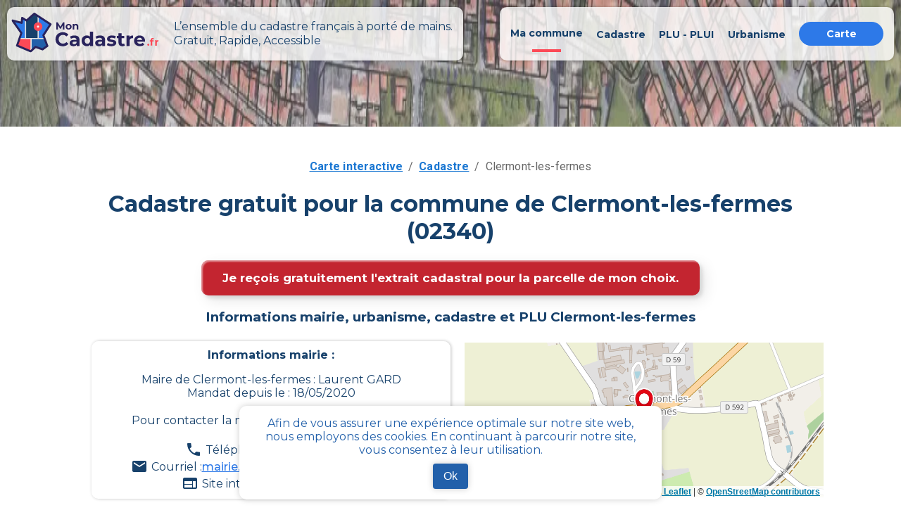

--- FILE ---
content_type: text/html; charset=utf-8
request_url: https://mon-cadastre.fr/cadastre-02340-clermont-les-fermes
body_size: 9514
content:
<!DOCTYPE html><html lang="fr"><head><meta charSet="utf-8"/><meta name="viewport" content="width=device-width"/><link rel="apple-touch-icon" sizes="180x180" href="/apple-touch-icon.png"/><link rel="icon" type="image/png" sizes="32x32" href="/favicon-32x32.png"/><link rel="icon" type="image/png" sizes="16x16" href="/favicon-16x16.png"/><link rel="manifest" href="/site.webmanifest"/><link rel="mask-icon" href="/safari-pinned-tab.svg" color="#5bbad5"/><link rel="canonical" href="https://mon-cadastre.fr/cadastre-02340-clermont-les-fermes"/><meta name="keywords" content="cadastre, cadastral, commune, parcelle, plan, section, urbanisme"/><meta property="og:url" content="https://mon-cadastre.fr/cadastre-02340-clermont-les-fermes"/><meta property="og:title" content="Tout le cadastre simple et gratuit - Clermont-les-fermes - MonCadastre.fr"/><meta name="twitter:title" content="Tout le cadastre simple et gratuit - Clermont-les-fermes - MonCadastre.fr"/><title>Tout le cadastre simple et gratuit - Clermont-les-fermes - MonCadastre.fr</title><meta name="description" content="Données et documents officiels comme le PLU (plan local d’urbanisme) pour la commune clermont-les-fermes grâce à mon-cadastre.fr"/><meta property="og:type" content="website"/><meta property="og:site_name" content="Mon cadastre"/><meta property="og:description" content="Données et documents officiels comme le PLU (plan local d’urbanisme) pour la commune clermont-les-fermes grâce à mon-cadastre.fr"/><meta property="og:image" content="/images/mon_cadastre_carte.png"/><meta property="og:image:alt" content="mon cadastre carte"/><meta property="og:locale" content="fr_FR"/><meta name="twitter:card" content="summary"/><meta name="twitter:description" content="Données et documents officiels comme le PLU (plan local d’urbanisme) pour la commune clermont-les-fermes grâce à mon-cadastre.fr"/><meta name="twitter:image" content="/images/mon_cadastre_carte.png"/><meta name="twitter:image:alt" content="mon cadastre carte"/><meta name="next-head-count" content="24"/><script async="" src="https://www.googletagmanager.com/gtag/js?id=G-6314SGNRV4"></script><script>
    window.dataLayer = window.dataLayer || [];
    function gtag(){dataLayer.push(arguments);}
    gtag('js', new Date());
    gtag('config', 'G-6314SGNRV4', {
    page_path: window.location.pathname,
    });
     </script><meta name="application-name" content="Mon Cadastre"/><link rel="preconnect" href="https://fonts.gstatic.com" crossorigin /><link rel="preload" href="/_next/static/css/e04449efa6a4fe53.css" as="style" crossorigin=""/><link rel="stylesheet" href="/_next/static/css/e04449efa6a4fe53.css" crossorigin="" data-n-g=""/><link rel="preload" href="/_next/static/css/6d374f833a3801fb.css" as="style" crossorigin=""/><link rel="stylesheet" href="/_next/static/css/6d374f833a3801fb.css" crossorigin="" data-n-p=""/><noscript data-n-css=""></noscript><script defer="" crossorigin="" nomodule="" src="/_next/static/chunks/polyfills-c67a75d1b6f99dc8.js"></script><script src="/_next/static/chunks/webpack-32f9205ecfd5afa3.js" defer="" crossorigin=""></script><script src="/_next/static/chunks/framework-a00601089621e788.js" defer="" crossorigin=""></script><script src="/_next/static/chunks/main-ab476d0b4b7f7934.js" defer="" crossorigin=""></script><script src="/_next/static/chunks/pages/_app-d60bbbd4aef8808b.js" defer="" crossorigin=""></script><script src="/_next/static/chunks/797-865b61a18bfc02a5.js" defer="" crossorigin=""></script><script src="/_next/static/chunks/990-97d6059aa73979c7.js" defer="" crossorigin=""></script><script src="/_next/static/chunks/939-818b2b67a3a67992.js" defer="" crossorigin=""></script><script src="/_next/static/chunks/pages/cadastre/%5BpostalCode%5D/%5BcityName%5D-2787c1d41f157a0b.js" defer="" crossorigin=""></script><script src="/_next/static/gEmPMuotb1xHslfY2jVUV/_buildManifest.js" defer="" crossorigin=""></script><script src="/_next/static/gEmPMuotb1xHslfY2jVUV/_ssgManifest.js" defer="" crossorigin=""></script><style data-emotion="css "></style><style data-href="https://fonts.googleapis.com/css?family=Roboto:300,400,500,700&display=swap">@font-face{font-family:'Roboto';font-style:normal;font-weight:300;font-stretch:normal;font-display:swap;src:url(https://fonts.gstatic.com/l/font?kit=KFOMCnqEu92Fr1ME7kSn66aGLdTylUAMQXC89YmC2DPNWuaabVmUiAw&skey=a0a0114a1dcab3ac&v=v50) format('woff')}@font-face{font-family:'Roboto';font-style:normal;font-weight:400;font-stretch:normal;font-display:swap;src:url(https://fonts.gstatic.com/l/font?kit=KFOMCnqEu92Fr1ME7kSn66aGLdTylUAMQXC89YmC2DPNWubEbVmUiAw&skey=a0a0114a1dcab3ac&v=v50) format('woff')}@font-face{font-family:'Roboto';font-style:normal;font-weight:500;font-stretch:normal;font-display:swap;src:url(https://fonts.gstatic.com/l/font?kit=KFOMCnqEu92Fr1ME7kSn66aGLdTylUAMQXC89YmC2DPNWub2bVmUiAw&skey=a0a0114a1dcab3ac&v=v50) format('woff')}@font-face{font-family:'Roboto';font-style:normal;font-weight:700;font-stretch:normal;font-display:swap;src:url(https://fonts.gstatic.com/l/font?kit=KFOMCnqEu92Fr1ME7kSn66aGLdTylUAMQXC89YmC2DPNWuYjalmUiAw&skey=a0a0114a1dcab3ac&v=v50) format('woff')}@font-face{font-family:'Roboto';font-style:normal;font-weight:300;font-stretch:100%;font-display:swap;src:url(https://fonts.gstatic.com/s/roboto/v50/KFO7CnqEu92Fr1ME7kSn66aGLdTylUAMa3GUBHMdazTgWw.woff2) format('woff2');unicode-range:U+0460-052F,U+1C80-1C8A,U+20B4,U+2DE0-2DFF,U+A640-A69F,U+FE2E-FE2F}@font-face{font-family:'Roboto';font-style:normal;font-weight:300;font-stretch:100%;font-display:swap;src:url(https://fonts.gstatic.com/s/roboto/v50/KFO7CnqEu92Fr1ME7kSn66aGLdTylUAMa3iUBHMdazTgWw.woff2) format('woff2');unicode-range:U+0301,U+0400-045F,U+0490-0491,U+04B0-04B1,U+2116}@font-face{font-family:'Roboto';font-style:normal;font-weight:300;font-stretch:100%;font-display:swap;src:url(https://fonts.gstatic.com/s/roboto/v50/KFO7CnqEu92Fr1ME7kSn66aGLdTylUAMa3CUBHMdazTgWw.woff2) format('woff2');unicode-range:U+1F00-1FFF}@font-face{font-family:'Roboto';font-style:normal;font-weight:300;font-stretch:100%;font-display:swap;src:url(https://fonts.gstatic.com/s/roboto/v50/KFO7CnqEu92Fr1ME7kSn66aGLdTylUAMa3-UBHMdazTgWw.woff2) format('woff2');unicode-range:U+0370-0377,U+037A-037F,U+0384-038A,U+038C,U+038E-03A1,U+03A3-03FF}@font-face{font-family:'Roboto';font-style:normal;font-weight:300;font-stretch:100%;font-display:swap;src:url(https://fonts.gstatic.com/s/roboto/v50/KFO7CnqEu92Fr1ME7kSn66aGLdTylUAMawCUBHMdazTgWw.woff2) format('woff2');unicode-range:U+0302-0303,U+0305,U+0307-0308,U+0310,U+0312,U+0315,U+031A,U+0326-0327,U+032C,U+032F-0330,U+0332-0333,U+0338,U+033A,U+0346,U+034D,U+0391-03A1,U+03A3-03A9,U+03B1-03C9,U+03D1,U+03D5-03D6,U+03F0-03F1,U+03F4-03F5,U+2016-2017,U+2034-2038,U+203C,U+2040,U+2043,U+2047,U+2050,U+2057,U+205F,U+2070-2071,U+2074-208E,U+2090-209C,U+20D0-20DC,U+20E1,U+20E5-20EF,U+2100-2112,U+2114-2115,U+2117-2121,U+2123-214F,U+2190,U+2192,U+2194-21AE,U+21B0-21E5,U+21F1-21F2,U+21F4-2211,U+2213-2214,U+2216-22FF,U+2308-230B,U+2310,U+2319,U+231C-2321,U+2336-237A,U+237C,U+2395,U+239B-23B7,U+23D0,U+23DC-23E1,U+2474-2475,U+25AF,U+25B3,U+25B7,U+25BD,U+25C1,U+25CA,U+25CC,U+25FB,U+266D-266F,U+27C0-27FF,U+2900-2AFF,U+2B0E-2B11,U+2B30-2B4C,U+2BFE,U+3030,U+FF5B,U+FF5D,U+1D400-1D7FF,U+1EE00-1EEFF}@font-face{font-family:'Roboto';font-style:normal;font-weight:300;font-stretch:100%;font-display:swap;src:url(https://fonts.gstatic.com/s/roboto/v50/KFO7CnqEu92Fr1ME7kSn66aGLdTylUAMaxKUBHMdazTgWw.woff2) format('woff2');unicode-range:U+0001-000C,U+000E-001F,U+007F-009F,U+20DD-20E0,U+20E2-20E4,U+2150-218F,U+2190,U+2192,U+2194-2199,U+21AF,U+21E6-21F0,U+21F3,U+2218-2219,U+2299,U+22C4-22C6,U+2300-243F,U+2440-244A,U+2460-24FF,U+25A0-27BF,U+2800-28FF,U+2921-2922,U+2981,U+29BF,U+29EB,U+2B00-2BFF,U+4DC0-4DFF,U+FFF9-FFFB,U+10140-1018E,U+10190-1019C,U+101A0,U+101D0-101FD,U+102E0-102FB,U+10E60-10E7E,U+1D2C0-1D2D3,U+1D2E0-1D37F,U+1F000-1F0FF,U+1F100-1F1AD,U+1F1E6-1F1FF,U+1F30D-1F30F,U+1F315,U+1F31C,U+1F31E,U+1F320-1F32C,U+1F336,U+1F378,U+1F37D,U+1F382,U+1F393-1F39F,U+1F3A7-1F3A8,U+1F3AC-1F3AF,U+1F3C2,U+1F3C4-1F3C6,U+1F3CA-1F3CE,U+1F3D4-1F3E0,U+1F3ED,U+1F3F1-1F3F3,U+1F3F5-1F3F7,U+1F408,U+1F415,U+1F41F,U+1F426,U+1F43F,U+1F441-1F442,U+1F444,U+1F446-1F449,U+1F44C-1F44E,U+1F453,U+1F46A,U+1F47D,U+1F4A3,U+1F4B0,U+1F4B3,U+1F4B9,U+1F4BB,U+1F4BF,U+1F4C8-1F4CB,U+1F4D6,U+1F4DA,U+1F4DF,U+1F4E3-1F4E6,U+1F4EA-1F4ED,U+1F4F7,U+1F4F9-1F4FB,U+1F4FD-1F4FE,U+1F503,U+1F507-1F50B,U+1F50D,U+1F512-1F513,U+1F53E-1F54A,U+1F54F-1F5FA,U+1F610,U+1F650-1F67F,U+1F687,U+1F68D,U+1F691,U+1F694,U+1F698,U+1F6AD,U+1F6B2,U+1F6B9-1F6BA,U+1F6BC,U+1F6C6-1F6CF,U+1F6D3-1F6D7,U+1F6E0-1F6EA,U+1F6F0-1F6F3,U+1F6F7-1F6FC,U+1F700-1F7FF,U+1F800-1F80B,U+1F810-1F847,U+1F850-1F859,U+1F860-1F887,U+1F890-1F8AD,U+1F8B0-1F8BB,U+1F8C0-1F8C1,U+1F900-1F90B,U+1F93B,U+1F946,U+1F984,U+1F996,U+1F9E9,U+1FA00-1FA6F,U+1FA70-1FA7C,U+1FA80-1FA89,U+1FA8F-1FAC6,U+1FACE-1FADC,U+1FADF-1FAE9,U+1FAF0-1FAF8,U+1FB00-1FBFF}@font-face{font-family:'Roboto';font-style:normal;font-weight:300;font-stretch:100%;font-display:swap;src:url(https://fonts.gstatic.com/s/roboto/v50/KFO7CnqEu92Fr1ME7kSn66aGLdTylUAMa3OUBHMdazTgWw.woff2) format('woff2');unicode-range:U+0102-0103,U+0110-0111,U+0128-0129,U+0168-0169,U+01A0-01A1,U+01AF-01B0,U+0300-0301,U+0303-0304,U+0308-0309,U+0323,U+0329,U+1EA0-1EF9,U+20AB}@font-face{font-family:'Roboto';font-style:normal;font-weight:300;font-stretch:100%;font-display:swap;src:url(https://fonts.gstatic.com/s/roboto/v50/KFO7CnqEu92Fr1ME7kSn66aGLdTylUAMa3KUBHMdazTgWw.woff2) format('woff2');unicode-range:U+0100-02BA,U+02BD-02C5,U+02C7-02CC,U+02CE-02D7,U+02DD-02FF,U+0304,U+0308,U+0329,U+1D00-1DBF,U+1E00-1E9F,U+1EF2-1EFF,U+2020,U+20A0-20AB,U+20AD-20C0,U+2113,U+2C60-2C7F,U+A720-A7FF}@font-face{font-family:'Roboto';font-style:normal;font-weight:300;font-stretch:100%;font-display:swap;src:url(https://fonts.gstatic.com/s/roboto/v50/KFO7CnqEu92Fr1ME7kSn66aGLdTylUAMa3yUBHMdazQ.woff2) format('woff2');unicode-range:U+0000-00FF,U+0131,U+0152-0153,U+02BB-02BC,U+02C6,U+02DA,U+02DC,U+0304,U+0308,U+0329,U+2000-206F,U+20AC,U+2122,U+2191,U+2193,U+2212,U+2215,U+FEFF,U+FFFD}@font-face{font-family:'Roboto';font-style:normal;font-weight:400;font-stretch:100%;font-display:swap;src:url(https://fonts.gstatic.com/s/roboto/v50/KFO7CnqEu92Fr1ME7kSn66aGLdTylUAMa3GUBHMdazTgWw.woff2) format('woff2');unicode-range:U+0460-052F,U+1C80-1C8A,U+20B4,U+2DE0-2DFF,U+A640-A69F,U+FE2E-FE2F}@font-face{font-family:'Roboto';font-style:normal;font-weight:400;font-stretch:100%;font-display:swap;src:url(https://fonts.gstatic.com/s/roboto/v50/KFO7CnqEu92Fr1ME7kSn66aGLdTylUAMa3iUBHMdazTgWw.woff2) format('woff2');unicode-range:U+0301,U+0400-045F,U+0490-0491,U+04B0-04B1,U+2116}@font-face{font-family:'Roboto';font-style:normal;font-weight:400;font-stretch:100%;font-display:swap;src:url(https://fonts.gstatic.com/s/roboto/v50/KFO7CnqEu92Fr1ME7kSn66aGLdTylUAMa3CUBHMdazTgWw.woff2) format('woff2');unicode-range:U+1F00-1FFF}@font-face{font-family:'Roboto';font-style:normal;font-weight:400;font-stretch:100%;font-display:swap;src:url(https://fonts.gstatic.com/s/roboto/v50/KFO7CnqEu92Fr1ME7kSn66aGLdTylUAMa3-UBHMdazTgWw.woff2) format('woff2');unicode-range:U+0370-0377,U+037A-037F,U+0384-038A,U+038C,U+038E-03A1,U+03A3-03FF}@font-face{font-family:'Roboto';font-style:normal;font-weight:400;font-stretch:100%;font-display:swap;src:url(https://fonts.gstatic.com/s/roboto/v50/KFO7CnqEu92Fr1ME7kSn66aGLdTylUAMawCUBHMdazTgWw.woff2) format('woff2');unicode-range:U+0302-0303,U+0305,U+0307-0308,U+0310,U+0312,U+0315,U+031A,U+0326-0327,U+032C,U+032F-0330,U+0332-0333,U+0338,U+033A,U+0346,U+034D,U+0391-03A1,U+03A3-03A9,U+03B1-03C9,U+03D1,U+03D5-03D6,U+03F0-03F1,U+03F4-03F5,U+2016-2017,U+2034-2038,U+203C,U+2040,U+2043,U+2047,U+2050,U+2057,U+205F,U+2070-2071,U+2074-208E,U+2090-209C,U+20D0-20DC,U+20E1,U+20E5-20EF,U+2100-2112,U+2114-2115,U+2117-2121,U+2123-214F,U+2190,U+2192,U+2194-21AE,U+21B0-21E5,U+21F1-21F2,U+21F4-2211,U+2213-2214,U+2216-22FF,U+2308-230B,U+2310,U+2319,U+231C-2321,U+2336-237A,U+237C,U+2395,U+239B-23B7,U+23D0,U+23DC-23E1,U+2474-2475,U+25AF,U+25B3,U+25B7,U+25BD,U+25C1,U+25CA,U+25CC,U+25FB,U+266D-266F,U+27C0-27FF,U+2900-2AFF,U+2B0E-2B11,U+2B30-2B4C,U+2BFE,U+3030,U+FF5B,U+FF5D,U+1D400-1D7FF,U+1EE00-1EEFF}@font-face{font-family:'Roboto';font-style:normal;font-weight:400;font-stretch:100%;font-display:swap;src:url(https://fonts.gstatic.com/s/roboto/v50/KFO7CnqEu92Fr1ME7kSn66aGLdTylUAMaxKUBHMdazTgWw.woff2) format('woff2');unicode-range:U+0001-000C,U+000E-001F,U+007F-009F,U+20DD-20E0,U+20E2-20E4,U+2150-218F,U+2190,U+2192,U+2194-2199,U+21AF,U+21E6-21F0,U+21F3,U+2218-2219,U+2299,U+22C4-22C6,U+2300-243F,U+2440-244A,U+2460-24FF,U+25A0-27BF,U+2800-28FF,U+2921-2922,U+2981,U+29BF,U+29EB,U+2B00-2BFF,U+4DC0-4DFF,U+FFF9-FFFB,U+10140-1018E,U+10190-1019C,U+101A0,U+101D0-101FD,U+102E0-102FB,U+10E60-10E7E,U+1D2C0-1D2D3,U+1D2E0-1D37F,U+1F000-1F0FF,U+1F100-1F1AD,U+1F1E6-1F1FF,U+1F30D-1F30F,U+1F315,U+1F31C,U+1F31E,U+1F320-1F32C,U+1F336,U+1F378,U+1F37D,U+1F382,U+1F393-1F39F,U+1F3A7-1F3A8,U+1F3AC-1F3AF,U+1F3C2,U+1F3C4-1F3C6,U+1F3CA-1F3CE,U+1F3D4-1F3E0,U+1F3ED,U+1F3F1-1F3F3,U+1F3F5-1F3F7,U+1F408,U+1F415,U+1F41F,U+1F426,U+1F43F,U+1F441-1F442,U+1F444,U+1F446-1F449,U+1F44C-1F44E,U+1F453,U+1F46A,U+1F47D,U+1F4A3,U+1F4B0,U+1F4B3,U+1F4B9,U+1F4BB,U+1F4BF,U+1F4C8-1F4CB,U+1F4D6,U+1F4DA,U+1F4DF,U+1F4E3-1F4E6,U+1F4EA-1F4ED,U+1F4F7,U+1F4F9-1F4FB,U+1F4FD-1F4FE,U+1F503,U+1F507-1F50B,U+1F50D,U+1F512-1F513,U+1F53E-1F54A,U+1F54F-1F5FA,U+1F610,U+1F650-1F67F,U+1F687,U+1F68D,U+1F691,U+1F694,U+1F698,U+1F6AD,U+1F6B2,U+1F6B9-1F6BA,U+1F6BC,U+1F6C6-1F6CF,U+1F6D3-1F6D7,U+1F6E0-1F6EA,U+1F6F0-1F6F3,U+1F6F7-1F6FC,U+1F700-1F7FF,U+1F800-1F80B,U+1F810-1F847,U+1F850-1F859,U+1F860-1F887,U+1F890-1F8AD,U+1F8B0-1F8BB,U+1F8C0-1F8C1,U+1F900-1F90B,U+1F93B,U+1F946,U+1F984,U+1F996,U+1F9E9,U+1FA00-1FA6F,U+1FA70-1FA7C,U+1FA80-1FA89,U+1FA8F-1FAC6,U+1FACE-1FADC,U+1FADF-1FAE9,U+1FAF0-1FAF8,U+1FB00-1FBFF}@font-face{font-family:'Roboto';font-style:normal;font-weight:400;font-stretch:100%;font-display:swap;src:url(https://fonts.gstatic.com/s/roboto/v50/KFO7CnqEu92Fr1ME7kSn66aGLdTylUAMa3OUBHMdazTgWw.woff2) format('woff2');unicode-range:U+0102-0103,U+0110-0111,U+0128-0129,U+0168-0169,U+01A0-01A1,U+01AF-01B0,U+0300-0301,U+0303-0304,U+0308-0309,U+0323,U+0329,U+1EA0-1EF9,U+20AB}@font-face{font-family:'Roboto';font-style:normal;font-weight:400;font-stretch:100%;font-display:swap;src:url(https://fonts.gstatic.com/s/roboto/v50/KFO7CnqEu92Fr1ME7kSn66aGLdTylUAMa3KUBHMdazTgWw.woff2) format('woff2');unicode-range:U+0100-02BA,U+02BD-02C5,U+02C7-02CC,U+02CE-02D7,U+02DD-02FF,U+0304,U+0308,U+0329,U+1D00-1DBF,U+1E00-1E9F,U+1EF2-1EFF,U+2020,U+20A0-20AB,U+20AD-20C0,U+2113,U+2C60-2C7F,U+A720-A7FF}@font-face{font-family:'Roboto';font-style:normal;font-weight:400;font-stretch:100%;font-display:swap;src:url(https://fonts.gstatic.com/s/roboto/v50/KFO7CnqEu92Fr1ME7kSn66aGLdTylUAMa3yUBHMdazQ.woff2) format('woff2');unicode-range:U+0000-00FF,U+0131,U+0152-0153,U+02BB-02BC,U+02C6,U+02DA,U+02DC,U+0304,U+0308,U+0329,U+2000-206F,U+20AC,U+2122,U+2191,U+2193,U+2212,U+2215,U+FEFF,U+FFFD}@font-face{font-family:'Roboto';font-style:normal;font-weight:500;font-stretch:100%;font-display:swap;src:url(https://fonts.gstatic.com/s/roboto/v50/KFO7CnqEu92Fr1ME7kSn66aGLdTylUAMa3GUBHMdazTgWw.woff2) format('woff2');unicode-range:U+0460-052F,U+1C80-1C8A,U+20B4,U+2DE0-2DFF,U+A640-A69F,U+FE2E-FE2F}@font-face{font-family:'Roboto';font-style:normal;font-weight:500;font-stretch:100%;font-display:swap;src:url(https://fonts.gstatic.com/s/roboto/v50/KFO7CnqEu92Fr1ME7kSn66aGLdTylUAMa3iUBHMdazTgWw.woff2) format('woff2');unicode-range:U+0301,U+0400-045F,U+0490-0491,U+04B0-04B1,U+2116}@font-face{font-family:'Roboto';font-style:normal;font-weight:500;font-stretch:100%;font-display:swap;src:url(https://fonts.gstatic.com/s/roboto/v50/KFO7CnqEu92Fr1ME7kSn66aGLdTylUAMa3CUBHMdazTgWw.woff2) format('woff2');unicode-range:U+1F00-1FFF}@font-face{font-family:'Roboto';font-style:normal;font-weight:500;font-stretch:100%;font-display:swap;src:url(https://fonts.gstatic.com/s/roboto/v50/KFO7CnqEu92Fr1ME7kSn66aGLdTylUAMa3-UBHMdazTgWw.woff2) format('woff2');unicode-range:U+0370-0377,U+037A-037F,U+0384-038A,U+038C,U+038E-03A1,U+03A3-03FF}@font-face{font-family:'Roboto';font-style:normal;font-weight:500;font-stretch:100%;font-display:swap;src:url(https://fonts.gstatic.com/s/roboto/v50/KFO7CnqEu92Fr1ME7kSn66aGLdTylUAMawCUBHMdazTgWw.woff2) format('woff2');unicode-range:U+0302-0303,U+0305,U+0307-0308,U+0310,U+0312,U+0315,U+031A,U+0326-0327,U+032C,U+032F-0330,U+0332-0333,U+0338,U+033A,U+0346,U+034D,U+0391-03A1,U+03A3-03A9,U+03B1-03C9,U+03D1,U+03D5-03D6,U+03F0-03F1,U+03F4-03F5,U+2016-2017,U+2034-2038,U+203C,U+2040,U+2043,U+2047,U+2050,U+2057,U+205F,U+2070-2071,U+2074-208E,U+2090-209C,U+20D0-20DC,U+20E1,U+20E5-20EF,U+2100-2112,U+2114-2115,U+2117-2121,U+2123-214F,U+2190,U+2192,U+2194-21AE,U+21B0-21E5,U+21F1-21F2,U+21F4-2211,U+2213-2214,U+2216-22FF,U+2308-230B,U+2310,U+2319,U+231C-2321,U+2336-237A,U+237C,U+2395,U+239B-23B7,U+23D0,U+23DC-23E1,U+2474-2475,U+25AF,U+25B3,U+25B7,U+25BD,U+25C1,U+25CA,U+25CC,U+25FB,U+266D-266F,U+27C0-27FF,U+2900-2AFF,U+2B0E-2B11,U+2B30-2B4C,U+2BFE,U+3030,U+FF5B,U+FF5D,U+1D400-1D7FF,U+1EE00-1EEFF}@font-face{font-family:'Roboto';font-style:normal;font-weight:500;font-stretch:100%;font-display:swap;src:url(https://fonts.gstatic.com/s/roboto/v50/KFO7CnqEu92Fr1ME7kSn66aGLdTylUAMaxKUBHMdazTgWw.woff2) format('woff2');unicode-range:U+0001-000C,U+000E-001F,U+007F-009F,U+20DD-20E0,U+20E2-20E4,U+2150-218F,U+2190,U+2192,U+2194-2199,U+21AF,U+21E6-21F0,U+21F3,U+2218-2219,U+2299,U+22C4-22C6,U+2300-243F,U+2440-244A,U+2460-24FF,U+25A0-27BF,U+2800-28FF,U+2921-2922,U+2981,U+29BF,U+29EB,U+2B00-2BFF,U+4DC0-4DFF,U+FFF9-FFFB,U+10140-1018E,U+10190-1019C,U+101A0,U+101D0-101FD,U+102E0-102FB,U+10E60-10E7E,U+1D2C0-1D2D3,U+1D2E0-1D37F,U+1F000-1F0FF,U+1F100-1F1AD,U+1F1E6-1F1FF,U+1F30D-1F30F,U+1F315,U+1F31C,U+1F31E,U+1F320-1F32C,U+1F336,U+1F378,U+1F37D,U+1F382,U+1F393-1F39F,U+1F3A7-1F3A8,U+1F3AC-1F3AF,U+1F3C2,U+1F3C4-1F3C6,U+1F3CA-1F3CE,U+1F3D4-1F3E0,U+1F3ED,U+1F3F1-1F3F3,U+1F3F5-1F3F7,U+1F408,U+1F415,U+1F41F,U+1F426,U+1F43F,U+1F441-1F442,U+1F444,U+1F446-1F449,U+1F44C-1F44E,U+1F453,U+1F46A,U+1F47D,U+1F4A3,U+1F4B0,U+1F4B3,U+1F4B9,U+1F4BB,U+1F4BF,U+1F4C8-1F4CB,U+1F4D6,U+1F4DA,U+1F4DF,U+1F4E3-1F4E6,U+1F4EA-1F4ED,U+1F4F7,U+1F4F9-1F4FB,U+1F4FD-1F4FE,U+1F503,U+1F507-1F50B,U+1F50D,U+1F512-1F513,U+1F53E-1F54A,U+1F54F-1F5FA,U+1F610,U+1F650-1F67F,U+1F687,U+1F68D,U+1F691,U+1F694,U+1F698,U+1F6AD,U+1F6B2,U+1F6B9-1F6BA,U+1F6BC,U+1F6C6-1F6CF,U+1F6D3-1F6D7,U+1F6E0-1F6EA,U+1F6F0-1F6F3,U+1F6F7-1F6FC,U+1F700-1F7FF,U+1F800-1F80B,U+1F810-1F847,U+1F850-1F859,U+1F860-1F887,U+1F890-1F8AD,U+1F8B0-1F8BB,U+1F8C0-1F8C1,U+1F900-1F90B,U+1F93B,U+1F946,U+1F984,U+1F996,U+1F9E9,U+1FA00-1FA6F,U+1FA70-1FA7C,U+1FA80-1FA89,U+1FA8F-1FAC6,U+1FACE-1FADC,U+1FADF-1FAE9,U+1FAF0-1FAF8,U+1FB00-1FBFF}@font-face{font-family:'Roboto';font-style:normal;font-weight:500;font-stretch:100%;font-display:swap;src:url(https://fonts.gstatic.com/s/roboto/v50/KFO7CnqEu92Fr1ME7kSn66aGLdTylUAMa3OUBHMdazTgWw.woff2) format('woff2');unicode-range:U+0102-0103,U+0110-0111,U+0128-0129,U+0168-0169,U+01A0-01A1,U+01AF-01B0,U+0300-0301,U+0303-0304,U+0308-0309,U+0323,U+0329,U+1EA0-1EF9,U+20AB}@font-face{font-family:'Roboto';font-style:normal;font-weight:500;font-stretch:100%;font-display:swap;src:url(https://fonts.gstatic.com/s/roboto/v50/KFO7CnqEu92Fr1ME7kSn66aGLdTylUAMa3KUBHMdazTgWw.woff2) format('woff2');unicode-range:U+0100-02BA,U+02BD-02C5,U+02C7-02CC,U+02CE-02D7,U+02DD-02FF,U+0304,U+0308,U+0329,U+1D00-1DBF,U+1E00-1E9F,U+1EF2-1EFF,U+2020,U+20A0-20AB,U+20AD-20C0,U+2113,U+2C60-2C7F,U+A720-A7FF}@font-face{font-family:'Roboto';font-style:normal;font-weight:500;font-stretch:100%;font-display:swap;src:url(https://fonts.gstatic.com/s/roboto/v50/KFO7CnqEu92Fr1ME7kSn66aGLdTylUAMa3yUBHMdazQ.woff2) format('woff2');unicode-range:U+0000-00FF,U+0131,U+0152-0153,U+02BB-02BC,U+02C6,U+02DA,U+02DC,U+0304,U+0308,U+0329,U+2000-206F,U+20AC,U+2122,U+2191,U+2193,U+2212,U+2215,U+FEFF,U+FFFD}@font-face{font-family:'Roboto';font-style:normal;font-weight:700;font-stretch:100%;font-display:swap;src:url(https://fonts.gstatic.com/s/roboto/v50/KFO7CnqEu92Fr1ME7kSn66aGLdTylUAMa3GUBHMdazTgWw.woff2) format('woff2');unicode-range:U+0460-052F,U+1C80-1C8A,U+20B4,U+2DE0-2DFF,U+A640-A69F,U+FE2E-FE2F}@font-face{font-family:'Roboto';font-style:normal;font-weight:700;font-stretch:100%;font-display:swap;src:url(https://fonts.gstatic.com/s/roboto/v50/KFO7CnqEu92Fr1ME7kSn66aGLdTylUAMa3iUBHMdazTgWw.woff2) format('woff2');unicode-range:U+0301,U+0400-045F,U+0490-0491,U+04B0-04B1,U+2116}@font-face{font-family:'Roboto';font-style:normal;font-weight:700;font-stretch:100%;font-display:swap;src:url(https://fonts.gstatic.com/s/roboto/v50/KFO7CnqEu92Fr1ME7kSn66aGLdTylUAMa3CUBHMdazTgWw.woff2) format('woff2');unicode-range:U+1F00-1FFF}@font-face{font-family:'Roboto';font-style:normal;font-weight:700;font-stretch:100%;font-display:swap;src:url(https://fonts.gstatic.com/s/roboto/v50/KFO7CnqEu92Fr1ME7kSn66aGLdTylUAMa3-UBHMdazTgWw.woff2) format('woff2');unicode-range:U+0370-0377,U+037A-037F,U+0384-038A,U+038C,U+038E-03A1,U+03A3-03FF}@font-face{font-family:'Roboto';font-style:normal;font-weight:700;font-stretch:100%;font-display:swap;src:url(https://fonts.gstatic.com/s/roboto/v50/KFO7CnqEu92Fr1ME7kSn66aGLdTylUAMawCUBHMdazTgWw.woff2) format('woff2');unicode-range:U+0302-0303,U+0305,U+0307-0308,U+0310,U+0312,U+0315,U+031A,U+0326-0327,U+032C,U+032F-0330,U+0332-0333,U+0338,U+033A,U+0346,U+034D,U+0391-03A1,U+03A3-03A9,U+03B1-03C9,U+03D1,U+03D5-03D6,U+03F0-03F1,U+03F4-03F5,U+2016-2017,U+2034-2038,U+203C,U+2040,U+2043,U+2047,U+2050,U+2057,U+205F,U+2070-2071,U+2074-208E,U+2090-209C,U+20D0-20DC,U+20E1,U+20E5-20EF,U+2100-2112,U+2114-2115,U+2117-2121,U+2123-214F,U+2190,U+2192,U+2194-21AE,U+21B0-21E5,U+21F1-21F2,U+21F4-2211,U+2213-2214,U+2216-22FF,U+2308-230B,U+2310,U+2319,U+231C-2321,U+2336-237A,U+237C,U+2395,U+239B-23B7,U+23D0,U+23DC-23E1,U+2474-2475,U+25AF,U+25B3,U+25B7,U+25BD,U+25C1,U+25CA,U+25CC,U+25FB,U+266D-266F,U+27C0-27FF,U+2900-2AFF,U+2B0E-2B11,U+2B30-2B4C,U+2BFE,U+3030,U+FF5B,U+FF5D,U+1D400-1D7FF,U+1EE00-1EEFF}@font-face{font-family:'Roboto';font-style:normal;font-weight:700;font-stretch:100%;font-display:swap;src:url(https://fonts.gstatic.com/s/roboto/v50/KFO7CnqEu92Fr1ME7kSn66aGLdTylUAMaxKUBHMdazTgWw.woff2) format('woff2');unicode-range:U+0001-000C,U+000E-001F,U+007F-009F,U+20DD-20E0,U+20E2-20E4,U+2150-218F,U+2190,U+2192,U+2194-2199,U+21AF,U+21E6-21F0,U+21F3,U+2218-2219,U+2299,U+22C4-22C6,U+2300-243F,U+2440-244A,U+2460-24FF,U+25A0-27BF,U+2800-28FF,U+2921-2922,U+2981,U+29BF,U+29EB,U+2B00-2BFF,U+4DC0-4DFF,U+FFF9-FFFB,U+10140-1018E,U+10190-1019C,U+101A0,U+101D0-101FD,U+102E0-102FB,U+10E60-10E7E,U+1D2C0-1D2D3,U+1D2E0-1D37F,U+1F000-1F0FF,U+1F100-1F1AD,U+1F1E6-1F1FF,U+1F30D-1F30F,U+1F315,U+1F31C,U+1F31E,U+1F320-1F32C,U+1F336,U+1F378,U+1F37D,U+1F382,U+1F393-1F39F,U+1F3A7-1F3A8,U+1F3AC-1F3AF,U+1F3C2,U+1F3C4-1F3C6,U+1F3CA-1F3CE,U+1F3D4-1F3E0,U+1F3ED,U+1F3F1-1F3F3,U+1F3F5-1F3F7,U+1F408,U+1F415,U+1F41F,U+1F426,U+1F43F,U+1F441-1F442,U+1F444,U+1F446-1F449,U+1F44C-1F44E,U+1F453,U+1F46A,U+1F47D,U+1F4A3,U+1F4B0,U+1F4B3,U+1F4B9,U+1F4BB,U+1F4BF,U+1F4C8-1F4CB,U+1F4D6,U+1F4DA,U+1F4DF,U+1F4E3-1F4E6,U+1F4EA-1F4ED,U+1F4F7,U+1F4F9-1F4FB,U+1F4FD-1F4FE,U+1F503,U+1F507-1F50B,U+1F50D,U+1F512-1F513,U+1F53E-1F54A,U+1F54F-1F5FA,U+1F610,U+1F650-1F67F,U+1F687,U+1F68D,U+1F691,U+1F694,U+1F698,U+1F6AD,U+1F6B2,U+1F6B9-1F6BA,U+1F6BC,U+1F6C6-1F6CF,U+1F6D3-1F6D7,U+1F6E0-1F6EA,U+1F6F0-1F6F3,U+1F6F7-1F6FC,U+1F700-1F7FF,U+1F800-1F80B,U+1F810-1F847,U+1F850-1F859,U+1F860-1F887,U+1F890-1F8AD,U+1F8B0-1F8BB,U+1F8C0-1F8C1,U+1F900-1F90B,U+1F93B,U+1F946,U+1F984,U+1F996,U+1F9E9,U+1FA00-1FA6F,U+1FA70-1FA7C,U+1FA80-1FA89,U+1FA8F-1FAC6,U+1FACE-1FADC,U+1FADF-1FAE9,U+1FAF0-1FAF8,U+1FB00-1FBFF}@font-face{font-family:'Roboto';font-style:normal;font-weight:700;font-stretch:100%;font-display:swap;src:url(https://fonts.gstatic.com/s/roboto/v50/KFO7CnqEu92Fr1ME7kSn66aGLdTylUAMa3OUBHMdazTgWw.woff2) format('woff2');unicode-range:U+0102-0103,U+0110-0111,U+0128-0129,U+0168-0169,U+01A0-01A1,U+01AF-01B0,U+0300-0301,U+0303-0304,U+0308-0309,U+0323,U+0329,U+1EA0-1EF9,U+20AB}@font-face{font-family:'Roboto';font-style:normal;font-weight:700;font-stretch:100%;font-display:swap;src:url(https://fonts.gstatic.com/s/roboto/v50/KFO7CnqEu92Fr1ME7kSn66aGLdTylUAMa3KUBHMdazTgWw.woff2) format('woff2');unicode-range:U+0100-02BA,U+02BD-02C5,U+02C7-02CC,U+02CE-02D7,U+02DD-02FF,U+0304,U+0308,U+0329,U+1D00-1DBF,U+1E00-1E9F,U+1EF2-1EFF,U+2020,U+20A0-20AB,U+20AD-20C0,U+2113,U+2C60-2C7F,U+A720-A7FF}@font-face{font-family:'Roboto';font-style:normal;font-weight:700;font-stretch:100%;font-display:swap;src:url(https://fonts.gstatic.com/s/roboto/v50/KFO7CnqEu92Fr1ME7kSn66aGLdTylUAMa3yUBHMdazQ.woff2) format('woff2');unicode-range:U+0000-00FF,U+0131,U+0152-0153,U+02BB-02BC,U+02C6,U+02DA,U+02DC,U+0304,U+0308,U+0329,U+2000-206F,U+20AC,U+2122,U+2191,U+2193,U+2212,U+2215,U+FEFF,U+FFFD}</style></head><body><div id="__next"><div class="layout_layoutContainer__uNRWg"><main><div class="Logo_headerContainer__z541U"><a><img src="/images/mon_cadastre_logo.svg" alt="mon cadastre logo" title="mon cadastre logo" class="Logo_headerLogo___P0Sz"/></a><p class="Logo_headerText__zQhxd">L’ensemble du cadastre français à porté de mains.<br/>Gratuit, Rapide, Accessible</p></div><div class="Nav_navContainer___75gJ"><button type="button" class="Nav_navMobileIcon____e_2"><img alt="mon cadastre hamburger menu" title="mon cadastre hamburger menu" loading="lazy" width="24" height="24" decoding="async" data-nimg="1" style="color:transparent" src="/_next/static/media/mon_cadastre_hamburger_menu.f538ca19.webp"/></button><div class="Nav_navMobileMenuClose__GK2aE"><div class="Nav_containerNavTab__lkltQ"><a class="Nav_navTab__BH9HJ" href="/ma-commune"><p>Ma commune</p><div class="Nav_selectedLine__heg0y "></div></a></div></div><div class="Nav_navMobileMenuClose__GK2aE"><div class="Nav_containerNavTab__lkltQ"><a class="Nav_navTab__BH9HJ" href="/cadastre"><p>Cadastre</p><div class="Nav_selectedLine__heg0y "></div></a></div></div><div class="Nav_navMobileMenuClose__GK2aE"><div class="Nav_containerNavTab__lkltQ"><a class="Nav_navTab__BH9HJ" href="/plu"><p>PLU - PLUI</p><div class="Nav_selectedLine__heg0y "></div></a></div></div><div class="Nav_navMobileMenuClose__GK2aE"><div class="Nav_containerNavTab__lkltQ"><a class="Nav_navTab__BH9HJ" href="/urbanisme"><p>Urbanisme</p><div class="Nav_selectedLine__heg0y "></div></a></div></div><div class="Nav_cardTab__lVOLP Nav_navMobileMenuClose__GK2aE"><a href="/">Carte</a></div><p class="Nav_navMobileMenuClose__GK2aE Nav_cgu__Pndeb Nav_cguCopyright__mCoFl">© Mon cadastre 2023</p></div><div></div><div><div class="NavPage_bgWrap__PkfF9"><img alt="mon cadastre carte" title="mon cadastre carte" loading="lazy" width="700" height="600" decoding="async" data-nimg="1" style="color:transparent" srcSet="/images/mon_cadastre_carte.webp 1x, /images/mon_cadastre_carte.webp 2x" src="/images/mon_cadastre_carte.webp"/></div><div class="NavPage_container__tdyYQ"><div class="Cadastre_cadastre__TUxXe"><style data-emotion="css o3d33y">.css-o3d33y{margin:0;font-family:"Roboto","Helvetica","Arial",sans-serif;font-weight:400;font-size:1rem;line-height:1.5;letter-spacing:0.00938em;color:rgba(0, 0, 0, 0.6);}</style><nav class="MuiTypography-root MuiTypography-body1 MuiBreadcrumbs-root css-o3d33y"><style data-emotion="css nhb8h9">.css-nhb8h9{display:-webkit-box;display:-webkit-flex;display:-ms-flexbox;display:flex;-webkit-box-flex-wrap:wrap;-webkit-flex-wrap:wrap;-ms-flex-wrap:wrap;flex-wrap:wrap;-webkit-align-items:center;-webkit-box-align:center;-ms-flex-align:center;align-items:center;padding:0;margin:0;list-style:none;}</style><ol class="MuiBreadcrumbs-ol css-nhb8h9"><li class="MuiBreadcrumbs-li"><style data-emotion="css 1cl3ihv">.css-1cl3ihv{-webkit-text-decoration:underline;text-decoration:underline;text-decoration-color:rgba(25, 118, 210, 0.4);}.css-1cl3ihv:hover{text-decoration-color:inherit;}</style><style data-emotion="css z4r21k">.css-z4r21k{margin:0;font:inherit;color:#1976d2;-webkit-text-decoration:underline;text-decoration:underline;text-decoration-color:rgba(25, 118, 210, 0.4);}.css-z4r21k:hover{text-decoration-color:inherit;}</style><a class="MuiTypography-root MuiTypography-inherit MuiLink-root MuiLink-underlineAlways css-z4r21k" href="/">Carte interactive</a></li><style data-emotion="css 3mf706">.css-3mf706{display:-webkit-box;display:-webkit-flex;display:-ms-flexbox;display:flex;-webkit-user-select:none;-moz-user-select:none;-ms-user-select:none;user-select:none;margin-left:8px;margin-right:8px;}</style><li aria-hidden="true" class="MuiBreadcrumbs-separator css-3mf706">/</li><li class="MuiBreadcrumbs-li"><a class="MuiTypography-root MuiTypography-inherit MuiLink-root MuiLink-underlineAlways css-z4r21k" href="/cadastre">Cadastre</a></li><li aria-hidden="true" class="MuiBreadcrumbs-separator css-3mf706">/</li><li class="MuiBreadcrumbs-li"><style data-emotion="css 9l3uo3">.css-9l3uo3{margin:0;font-family:"Roboto","Helvetica","Arial",sans-serif;font-weight:400;font-size:1rem;line-height:1.5;letter-spacing:0.00938em;}</style><p class="MuiTypography-root MuiTypography-body1 css-9l3uo3">Clermont-les-fermes</p></li></ol></nav><h1>Cadastre gratuit pour la commune de Clermont-les-fermes (02340)</h1><button class="button_buttonCadastre__T9eID button_buttonSquare__OW7o3" type="button">Je reçois gratuitement l&#x27;extrait cadastral pour la parcelle de mon choix.</button><h3>Informations mairie, urbanisme, cadastre et PLU <!-- -->Clermont-les-fermes</h3><div class="Cadastre_infoMairie__B11pz"><div class="Cadastre_infoMairieText__Sp9w_"><h3>Informations mairie :</h3><p>Maire de Clermont-les-fermes : Laurent GARD</p><p>Mandat depuis le : 18/05/2020</p><p class="Cadastre_mairieContactTitle__tE42O">Pour contacter la mairie de <!-- -->Clermont-les-fermes<!-- --> :</p><p><style data-emotion="css vubbuv">.css-vubbuv{-webkit-user-select:none;-moz-user-select:none;-ms-user-select:none;user-select:none;width:1em;height:1em;display:inline-block;fill:currentColor;-webkit-flex-shrink:0;-ms-flex-negative:0;flex-shrink:0;-webkit-transition:fill 200ms cubic-bezier(0.4, 0, 0.2, 1) 0ms;transition:fill 200ms cubic-bezier(0.4, 0, 0.2, 1) 0ms;font-size:1.5rem;}</style><svg class="MuiSvgIcon-root MuiSvgIcon-fontSizeMedium css-vubbuv" focusable="false" aria-hidden="true" viewBox="0 0 24 24" data-testid="PhoneIcon"><path d="M6.62 10.79c1.44 2.83 3.76 5.14 6.59 6.59l2.2-2.2c.27-.27.67-.36 1.02-.24 1.12.37 2.33.57 3.57.57.55 0 1 .45 1 1V20c0 .55-.45 1-1 1-9.39 0-17-7.61-17-17 0-.55.45-1 1-1h3.5c.55 0 1 .45 1 1 0 1.25.2 2.45.57 3.57.11.35.03.74-.25 1.02z"></path></svg> <!-- -->Téléphone : 03 23 22 70 64</p><p><style data-emotion="css vubbuv">.css-vubbuv{-webkit-user-select:none;-moz-user-select:none;-ms-user-select:none;user-select:none;width:1em;height:1em;display:inline-block;fill:currentColor;-webkit-flex-shrink:0;-ms-flex-negative:0;flex-shrink:0;-webkit-transition:fill 200ms cubic-bezier(0.4, 0, 0.2, 1) 0ms;transition:fill 200ms cubic-bezier(0.4, 0, 0.2, 1) 0ms;font-size:1.5rem;}</style><svg class="MuiSvgIcon-root MuiSvgIcon-fontSizeMedium css-vubbuv" focusable="false" aria-hidden="true" viewBox="0 0 24 24" data-testid="EmailIcon"><path d="M20 4H4c-1.1 0-1.99.9-1.99 2L2 18c0 1.1.9 2 2 2h16c1.1 0 2-.9 2-2V6c0-1.1-.9-2-2-2m0 4-8 5-8-5V6l8 5 8-5z"></path></svg>Courriel :<!-- --> <a href="mailto:mairie.clermontlesfermes@orange.fr" rel="nofollow noreferrer" target="_blank">mairie.clermontlesfermes@orange.fr</a></p><p><style data-emotion="css vubbuv">.css-vubbuv{-webkit-user-select:none;-moz-user-select:none;-ms-user-select:none;user-select:none;width:1em;height:1em;display:inline-block;fill:currentColor;-webkit-flex-shrink:0;-ms-flex-negative:0;flex-shrink:0;-webkit-transition:fill 200ms cubic-bezier(0.4, 0, 0.2, 1) 0ms;transition:fill 200ms cubic-bezier(0.4, 0, 0.2, 1) 0ms;font-size:1.5rem;}</style><svg class="MuiSvgIcon-root MuiSvgIcon-fontSizeMedium css-vubbuv" focusable="false" aria-hidden="true" viewBox="0 0 24 24" data-testid="WebIcon"><path d="M20 4H4c-1.1 0-1.99.9-1.99 2L2 18c0 1.1.9 2 2 2h16c1.1 0 2-.9 2-2V6c0-1.1-.9-2-2-2m-5 14H4v-4h11zm0-5H4V9h11zm5 5h-4V9h4z"></path></svg> Site internet :<!-- --> <a href="Non renseigné" rel="nofollow noreferrer" target="_blank">Non renseigné</a></p></div></div><div class="Cadastre_citiesAround__Hu3Bd"><h3>Cadastre et PLU : communes autour de <!-- -->Clermont-les-fermes</h3><div class="Cadastre_citiesAroundContent__DFN_1"><div class="Cadastre_cityCard__Qh9HB"><a href="/cadastre-02350-pierrepont"><strong>Pierrepont (02350)</strong></a><p>Distance : 14.49 km</p><p>Superficie : 10.62 km²</p><p>Population : 392</p></div><div class="Cadastre_cityCard__Qh9HB"><a href="/cadastre-02140-landouzy-la-cour"><strong>Landouzy la cour (02140)</strong></a><p>Distance : 16.95 km</p><p>Superficie : 10.14 km²</p><p>Population : 189</p></div><div class="Cadastre_cityCard__Qh9HB"><a href="/cadastre-02140-rougeries"><strong>Rougeries (02140)</strong></a><p>Distance : 16.95 km</p><p>Superficie : 4.21 km²</p><p>Population : 244</p></div><div class="Cadastre_cityCard__Qh9HB"><a href="/cadastre-02350-goudelancourt-les-pierrepont"><strong>Goudelancourt les pierrepont (02350)</strong></a><p>Distance : 14.49 km</p><p>Superficie : 8.8 km²</p><p>Population : 138</p></div><div class="Cadastre_cityCard__Qh9HB"><a href="/cadastre-02360-rozoy-sur-serre"><strong>Rozoy sur serre (02360)</strong></a><p>Distance : 11.17 km</p><p>Superficie : 16.71 km²</p><p>Population : 1 020</p></div><div class="Cadastre_cityCard__Qh9HB"><a href="/cadastre-02360-dohis"><strong>Dohis (02360)</strong></a><p>Distance : 11.17 km</p><p>Superficie : 8.21 km²</p><p>Population : 99</p></div><div class="Cadastre_cityCard__Qh9HB"><a href="/cadastre-02140-dagny-lambercy"><strong>Dagny lambercy (02140)</strong></a><p>Distance : 16.95 km</p><p>Superficie : 10.11 km²</p><p>Population : 131</p></div><div class="Cadastre_cityCard__Qh9HB"><a href="/cadastre-02140-saint-pierre-les-franqueville"><strong>Saint pierre les franqueville (02140)</strong></a><p>Distance : 16.95 km</p><p>Superficie : 7.05 km²</p><p>Population : 55</p></div><div class="Cadastre_cityCard__Qh9HB"><a href="/cadastre-02350-marchais"><strong>Marchais (02350)</strong></a><p>Distance : 14.49 km</p><p>Superficie : 15.57 km²</p><p>Population : 434</p></div><div class="Cadastre_cityCard__Qh9HB"><a href="/cadastre-02140-nampcelles-la-cour"><strong>Nampcelles la cour (02140)</strong></a><p>Distance : 16.95 km</p><p>Superficie : 10.98 km²</p><p>Population : 124</p></div></div></div><div class="Cadastre_environmental__oSpU_"><h3>Information environnementale</h3><ul><li><strong>Données sismiques<!-- --> : </strong>ex : 1 - Très faible ...</li></ul></div><div class="Cadastre_basicTableContainer__LxyqR"><h3>Autorisations d’Urbanisme délivrées</h3><div class="Cadastre_content__HYMrA"><style data-emotion="css kge0eu">.css-kge0eu{width:100%;overflow-x:auto;}</style><div class="MuiTableContainer-root css-kge0eu"><style data-emotion="css 1owb465">.css-1owb465{display:table;width:100%;border-collapse:collapse;border-spacing:0;}.css-1owb465 caption{font-family:"Roboto","Helvetica","Arial",sans-serif;font-weight:400;font-size:0.875rem;line-height:1.43;letter-spacing:0.01071em;padding:16px;color:rgba(0, 0, 0, 0.6);text-align:left;caption-side:bottom;}</style><table class="MuiTable-root css-1owb465"><style data-emotion="css 1wbz3t9">.css-1wbz3t9{display:table-header-group;}</style><thead class="MuiTableHead-root css-1wbz3t9"><style data-emotion="css 1gqug66">.css-1gqug66{color:inherit;display:table-row;vertical-align:middle;outline:0;}.css-1gqug66.MuiTableRow-hover:hover{background-color:rgba(0, 0, 0, 0.04);}.css-1gqug66.Mui-selected{background-color:rgba(25, 118, 210, 0.08);}.css-1gqug66.Mui-selected:hover{background-color:rgba(25, 118, 210, 0.12);}</style><tr class="MuiTableRow-root MuiTableRow-head css-1gqug66"><style data-emotion="css 13njpue">.css-13njpue{font-family:"Roboto","Helvetica","Arial",sans-serif;font-weight:500;font-size:0.875rem;line-height:1.5rem;letter-spacing:0.01071em;display:table-cell;vertical-align:inherit;border-bottom:1px solid rgba(224, 224, 224, 1);text-align:left;padding:6px 16px;color:rgba(0, 0, 0, 0.87);}.css-13njpue.MuiTableCell-paddingCheckbox{width:24px;padding:0 12px 0 16px;}.css-13njpue.MuiTableCell-paddingCheckbox>*{padding:0;}</style><th class="MuiTableCell-root MuiTableCell-head MuiTableCell-sizeSmall css-13njpue" scope="col">Numéro d’autorisation</th><th class="MuiTableCell-root MuiTableCell-head MuiTableCell-sizeSmall css-13njpue" scope="col">Type</th><th class="MuiTableCell-root MuiTableCell-head MuiTableCell-sizeSmall css-13njpue" scope="col">Type d’autorisation</th><th class="MuiTableCell-root MuiTableCell-head MuiTableCell-sizeSmall css-13njpue" scope="col">Date d’autorisation</th><th class="MuiTableCell-root MuiTableCell-head MuiTableCell-sizeSmall css-13njpue" scope="col">Dénomination Demandeur</th></tr></thead><style data-emotion="css 1xnox0e">.css-1xnox0e{display:table-row-group;}</style><tbody class="MuiTableBody-root css-1xnox0e"><tr class="MuiTableRow-root css-1gqug66"><style data-emotion="css 1o6fzn1">.css-1o6fzn1{font-family:"Roboto","Helvetica","Arial",sans-serif;font-weight:400;font-size:0.875rem;line-height:1.43;letter-spacing:0.01071em;display:table-cell;vertical-align:inherit;border-bottom:1px solid rgba(224, 224, 224, 1);text-align:left;padding:6px 16px;color:rgba(0, 0, 0, 0.87);}.css-1o6fzn1.MuiTableCell-paddingCheckbox{width:24px;padding:0 12px 0 16px;}.css-1o6fzn1.MuiTableCell-paddingCheckbox>*{padding:0;}</style><td class="MuiTableCell-root MuiTableCell-body MuiTableCell-sizeSmall css-1o6fzn1">00220023Q0001</td><td class="MuiTableCell-root MuiTableCell-body MuiTableCell-sizeSmall css-1o6fzn1">locaux professionnels</td><td class="MuiTableCell-root MuiTableCell-body MuiTableCell-sizeSmall css-1o6fzn1">DP</td><td class="MuiTableCell-root MuiTableCell-body MuiTableCell-sizeSmall css-1o6fzn1">20/03/2023</td><td class="MuiTableCell-root MuiTableCell-body MuiTableCell-sizeSmall css-1o6fzn1">ENEDIS</td></tr></tbody></table></div></div></div><div class="Cadastre_basicTableContainer__LxyqR"><h3>Les derniers biens vendus sur la commune de <!-- -->Clermont-les-fermes<!-- --> (<!-- -->02340<!-- -->)</h3><div class="Cadastre_content__HYMrA"><style data-emotion="css kge0eu">.css-kge0eu{width:100%;overflow-x:auto;}</style><div class="MuiTableContainer-root css-kge0eu"><style data-emotion="css 1owb465">.css-1owb465{display:table;width:100%;border-collapse:collapse;border-spacing:0;}.css-1owb465 caption{font-family:"Roboto","Helvetica","Arial",sans-serif;font-weight:400;font-size:0.875rem;line-height:1.43;letter-spacing:0.01071em;padding:16px;color:rgba(0, 0, 0, 0.6);text-align:left;caption-side:bottom;}</style><table class="MuiTable-root css-1owb465"><style data-emotion="css 1wbz3t9">.css-1wbz3t9{display:table-header-group;}</style><thead class="MuiTableHead-root css-1wbz3t9"><style data-emotion="css 1gqug66">.css-1gqug66{color:inherit;display:table-row;vertical-align:middle;outline:0;}.css-1gqug66.MuiTableRow-hover:hover{background-color:rgba(0, 0, 0, 0.04);}.css-1gqug66.Mui-selected{background-color:rgba(25, 118, 210, 0.08);}.css-1gqug66.Mui-selected:hover{background-color:rgba(25, 118, 210, 0.12);}</style><tr class="MuiTableRow-root MuiTableRow-head css-1gqug66"><style data-emotion="css 13njpue">.css-13njpue{font-family:"Roboto","Helvetica","Arial",sans-serif;font-weight:500;font-size:0.875rem;line-height:1.5rem;letter-spacing:0.01071em;display:table-cell;vertical-align:inherit;border-bottom:1px solid rgba(224, 224, 224, 1);text-align:left;padding:6px 16px;color:rgba(0, 0, 0, 0.87);}.css-13njpue.MuiTableCell-paddingCheckbox{width:24px;padding:0 12px 0 16px;}.css-13njpue.MuiTableCell-paddingCheckbox>*{padding:0;}</style><th class="MuiTableCell-root MuiTableCell-head MuiTableCell-sizeSmall css-13njpue" scope="col">Parcelle ID</th><th class="MuiTableCell-root MuiTableCell-head MuiTableCell-sizeSmall css-13njpue" scope="col">Date de mutation</th><th class="MuiTableCell-root MuiTableCell-head MuiTableCell-sizeSmall css-13njpue" scope="col">Valeur</th><th class="MuiTableCell-root MuiTableCell-head MuiTableCell-sizeSmall css-13njpue" scope="col">Adresse</th><th class="MuiTableCell-root MuiTableCell-head MuiTableCell-sizeSmall css-13njpue" scope="col">Superficie</th><th class="MuiTableCell-root MuiTableCell-head MuiTableCell-sizeSmall css-13njpue" scope="col">Type mutation</th><th class="MuiTableCell-root MuiTableCell-head MuiTableCell-sizeSmall css-13njpue" scope="col">Type local</th><th class="MuiTableCell-root MuiTableCell-head MuiTableCell-sizeSmall css-13njpue" scope="col">Nbre de pièces</th></tr></thead><style data-emotion="css 1xnox0e">.css-1xnox0e{display:table-row-group;}</style><tbody class="MuiTableBody-root css-1xnox0e"><tr class="MuiTableRow-root css-1gqug66"><style data-emotion="css 1o6fzn1">.css-1o6fzn1{font-family:"Roboto","Helvetica","Arial",sans-serif;font-weight:400;font-size:0.875rem;line-height:1.43;letter-spacing:0.01071em;display:table-cell;vertical-align:inherit;border-bottom:1px solid rgba(224, 224, 224, 1);text-align:left;padding:6px 16px;color:rgba(0, 0, 0, 0.87);}.css-1o6fzn1.MuiTableCell-paddingCheckbox{width:24px;padding:0 12px 0 16px;}.css-1o6fzn1.MuiTableCell-paddingCheckbox>*{padding:0;}</style><td class="MuiTableCell-root MuiTableCell-body MuiTableCell-sizeSmall css-1o6fzn1">0000A0156</td><td class="MuiTableCell-root MuiTableCell-body MuiTableCell-sizeSmall css-1o6fzn1">25/10/2024</td><td class="MuiTableCell-root MuiTableCell-body MuiTableCell-sizeSmall css-1o6fzn1">180 000,00 €</td><td class="MuiTableCell-root MuiTableCell-body MuiTableCell-sizeSmall css-1o6fzn1">2, COUR DES FERMES</td><td class="MuiTableCell-root MuiTableCell-body MuiTableCell-sizeSmall css-1o6fzn1">93 m²</td><td class="MuiTableCell-root MuiTableCell-body MuiTableCell-sizeSmall css-1o6fzn1">Vente</td><td class="MuiTableCell-root MuiTableCell-body MuiTableCell-sizeSmall css-1o6fzn1">Maison</td><td class="MuiTableCell-root MuiTableCell-body MuiTableCell-sizeSmall css-1o6fzn1">3</td></tr><tr class="MuiTableRow-root css-1gqug66"><td class="MuiTableCell-root MuiTableCell-body MuiTableCell-sizeSmall css-1o6fzn1">0000A0156</td><td class="MuiTableCell-root MuiTableCell-body MuiTableCell-sizeSmall css-1o6fzn1">25/10/2024</td><td class="MuiTableCell-root MuiTableCell-body MuiTableCell-sizeSmall css-1o6fzn1">180 000,00 €</td><td class="MuiTableCell-root MuiTableCell-body MuiTableCell-sizeSmall css-1o6fzn1">2, COUR DES FERMES</td><td class="MuiTableCell-root MuiTableCell-body MuiTableCell-sizeSmall css-1o6fzn1">350 m²</td><td class="MuiTableCell-root MuiTableCell-body MuiTableCell-sizeSmall css-1o6fzn1">Vente</td><td class="MuiTableCell-root MuiTableCell-body MuiTableCell-sizeSmall css-1o6fzn1">Maison</td><td class="MuiTableCell-root MuiTableCell-body MuiTableCell-sizeSmall css-1o6fzn1">9</td></tr><tr class="MuiTableRow-root css-1gqug66"><td class="MuiTableCell-root MuiTableCell-body MuiTableCell-sizeSmall css-1o6fzn1">0000A0157</td><td class="MuiTableCell-root MuiTableCell-body MuiTableCell-sizeSmall css-1o6fzn1">25/10/2024</td><td class="MuiTableCell-root MuiTableCell-body MuiTableCell-sizeSmall css-1o6fzn1">180 000,00 €</td><td class="MuiTableCell-root MuiTableCell-body MuiTableCell-sizeSmall css-1o6fzn1">2, COUR DES FERMES</td><td class="MuiTableCell-root MuiTableCell-body MuiTableCell-sizeSmall css-1o6fzn1"> - </td><td class="MuiTableCell-root MuiTableCell-body MuiTableCell-sizeSmall css-1o6fzn1">Vente</td><td class="MuiTableCell-root MuiTableCell-body MuiTableCell-sizeSmall css-1o6fzn1"> - </td><td class="MuiTableCell-root MuiTableCell-body MuiTableCell-sizeSmall css-1o6fzn1"> - </td></tr><tr class="MuiTableRow-root css-1gqug66"><td class="MuiTableCell-root MuiTableCell-body MuiTableCell-sizeSmall css-1o6fzn1">0000A0160</td><td class="MuiTableCell-root MuiTableCell-body MuiTableCell-sizeSmall css-1o6fzn1">25/10/2024</td><td class="MuiTableCell-root MuiTableCell-body MuiTableCell-sizeSmall css-1o6fzn1">180 000,00 €</td><td class="MuiTableCell-root MuiTableCell-body MuiTableCell-sizeSmall css-1o6fzn1"> - , CLERMONT</td><td class="MuiTableCell-root MuiTableCell-body MuiTableCell-sizeSmall css-1o6fzn1"> - </td><td class="MuiTableCell-root MuiTableCell-body MuiTableCell-sizeSmall css-1o6fzn1">Vente</td><td class="MuiTableCell-root MuiTableCell-body MuiTableCell-sizeSmall css-1o6fzn1"> - </td><td class="MuiTableCell-root MuiTableCell-body MuiTableCell-sizeSmall css-1o6fzn1"> - </td></tr><tr class="MuiTableRow-root css-1gqug66"><td class="MuiTableCell-root MuiTableCell-body MuiTableCell-sizeSmall css-1o6fzn1">0000A0045</td><td class="MuiTableCell-root MuiTableCell-body MuiTableCell-sizeSmall css-1o6fzn1">18/10/2024</td><td class="MuiTableCell-root MuiTableCell-body MuiTableCell-sizeSmall css-1o6fzn1">320 000,00 €</td><td class="MuiTableCell-root MuiTableCell-body MuiTableCell-sizeSmall css-1o6fzn1"> - , CLERMONT</td><td class="MuiTableCell-root MuiTableCell-body MuiTableCell-sizeSmall css-1o6fzn1"> - </td><td class="MuiTableCell-root MuiTableCell-body MuiTableCell-sizeSmall css-1o6fzn1">Vente</td><td class="MuiTableCell-root MuiTableCell-body MuiTableCell-sizeSmall css-1o6fzn1"> - </td><td class="MuiTableCell-root MuiTableCell-body MuiTableCell-sizeSmall css-1o6fzn1"> - </td></tr><tr class="MuiTableRow-root css-1gqug66"><td class="MuiTableCell-root MuiTableCell-body MuiTableCell-sizeSmall css-1o6fzn1">0000A0045</td><td class="MuiTableCell-root MuiTableCell-body MuiTableCell-sizeSmall css-1o6fzn1">18/10/2024</td><td class="MuiTableCell-root MuiTableCell-body MuiTableCell-sizeSmall css-1o6fzn1">320 000,00 €</td><td class="MuiTableCell-root MuiTableCell-body MuiTableCell-sizeSmall css-1o6fzn1"> - , CLERMONT</td><td class="MuiTableCell-root MuiTableCell-body MuiTableCell-sizeSmall css-1o6fzn1"> - </td><td class="MuiTableCell-root MuiTableCell-body MuiTableCell-sizeSmall css-1o6fzn1">Vente</td><td class="MuiTableCell-root MuiTableCell-body MuiTableCell-sizeSmall css-1o6fzn1"> - </td><td class="MuiTableCell-root MuiTableCell-body MuiTableCell-sizeSmall css-1o6fzn1"> - </td></tr><tr class="MuiTableRow-root css-1gqug66"><td class="MuiTableCell-root MuiTableCell-body MuiTableCell-sizeSmall css-1o6fzn1">0000A0138</td><td class="MuiTableCell-root MuiTableCell-body MuiTableCell-sizeSmall css-1o6fzn1">18/10/2024</td><td class="MuiTableCell-root MuiTableCell-body MuiTableCell-sizeSmall css-1o6fzn1">320 000,00 €</td><td class="MuiTableCell-root MuiTableCell-body MuiTableCell-sizeSmall css-1o6fzn1">2, RTE DE BUCY</td><td class="MuiTableCell-root MuiTableCell-body MuiTableCell-sizeSmall css-1o6fzn1"> - </td><td class="MuiTableCell-root MuiTableCell-body MuiTableCell-sizeSmall css-1o6fzn1">Vente</td><td class="MuiTableCell-root MuiTableCell-body MuiTableCell-sizeSmall css-1o6fzn1">Dépendance</td><td class="MuiTableCell-root MuiTableCell-body MuiTableCell-sizeSmall css-1o6fzn1"> - </td></tr><tr class="MuiTableRow-root css-1gqug66"><td class="MuiTableCell-root MuiTableCell-body MuiTableCell-sizeSmall css-1o6fzn1">0000A0138</td><td class="MuiTableCell-root MuiTableCell-body MuiTableCell-sizeSmall css-1o6fzn1">18/10/2024</td><td class="MuiTableCell-root MuiTableCell-body MuiTableCell-sizeSmall css-1o6fzn1">320 000,00 €</td><td class="MuiTableCell-root MuiTableCell-body MuiTableCell-sizeSmall css-1o6fzn1">2, RTE DE BUCY</td><td class="MuiTableCell-root MuiTableCell-body MuiTableCell-sizeSmall css-1o6fzn1">77 m²</td><td class="MuiTableCell-root MuiTableCell-body MuiTableCell-sizeSmall css-1o6fzn1">Vente</td><td class="MuiTableCell-root MuiTableCell-body MuiTableCell-sizeSmall css-1o6fzn1">Maison</td><td class="MuiTableCell-root MuiTableCell-body MuiTableCell-sizeSmall css-1o6fzn1">4</td></tr><tr class="MuiTableRow-root css-1gqug66"><td class="MuiTableCell-root MuiTableCell-body MuiTableCell-sizeSmall css-1o6fzn1">0000A0138</td><td class="MuiTableCell-root MuiTableCell-body MuiTableCell-sizeSmall css-1o6fzn1">18/10/2024</td><td class="MuiTableCell-root MuiTableCell-body MuiTableCell-sizeSmall css-1o6fzn1">320 000,00 €</td><td class="MuiTableCell-root MuiTableCell-body MuiTableCell-sizeSmall css-1o6fzn1">2, RTE DE BUCY</td><td class="MuiTableCell-root MuiTableCell-body MuiTableCell-sizeSmall css-1o6fzn1">287 m²</td><td class="MuiTableCell-root MuiTableCell-body MuiTableCell-sizeSmall css-1o6fzn1">Vente</td><td class="MuiTableCell-root MuiTableCell-body MuiTableCell-sizeSmall css-1o6fzn1">Maison</td><td class="MuiTableCell-root MuiTableCell-body MuiTableCell-sizeSmall css-1o6fzn1">7</td></tr><tr class="MuiTableRow-root css-1gqug66"><td class="MuiTableCell-root MuiTableCell-body MuiTableCell-sizeSmall css-1o6fzn1">0000B0222</td><td class="MuiTableCell-root MuiTableCell-body MuiTableCell-sizeSmall css-1o6fzn1">08/03/2024</td><td class="MuiTableCell-root MuiTableCell-body MuiTableCell-sizeSmall css-1o6fzn1">30 000,00 €</td><td class="MuiTableCell-root MuiTableCell-body MuiTableCell-sizeSmall css-1o6fzn1">14, CHE DE LA DISTILLERIE</td><td class="MuiTableCell-root MuiTableCell-body MuiTableCell-sizeSmall css-1o6fzn1">128 m²</td><td class="MuiTableCell-root MuiTableCell-body MuiTableCell-sizeSmall css-1o6fzn1">Vente</td><td class="MuiTableCell-root MuiTableCell-body MuiTableCell-sizeSmall css-1o6fzn1">Maison</td><td class="MuiTableCell-root MuiTableCell-body MuiTableCell-sizeSmall css-1o6fzn1">6</td></tr></tbody></table></div></div></div><div class="Cadastre_landData__m1MZv"><h3>Données sur l’utilisation des terrains de <!-- -->Clermont-les-fermes</h3><ul><li><strong>Surface : </strong>9.31 km2</li><li><strong>Zones Urbanisees (ha) : </strong>26.26 ha (3% de la surface communale)</li><li><strong>Zone Decharge Chantier (ha) : </strong>0</li><li><strong>Cultures Permanents (ha) : </strong>0</li><li><strong>Prairies (ha) : </strong>0</li><li><strong>Zine Agricole Heterogene (ha) : </strong>0</li><li><strong>Forets (ha) : </strong>0</li><li><strong>Zones Humides Cotieres (ha) : </strong>0</li><li><strong>Zones Humides Interieures (ha) : </strong>0</li><li><strong>Eaux Continentales (ha) : </strong>0</li><li><strong>Eaux Maritimes (ha) : </strong>0</li></ul></div><div class="Cadastre_summaryAccounting__k4_b0"><h3>Balance comptable et données financières</h3><div><ul><li><strong>Nombre de comptes étudiés : </strong>111</li><li><strong>Solde débiteur total calculé : </strong>1 714 142,00 €</li><li><strong>Solde créditeur total calculé : </strong>1 714 144,00 €</li><li><strong>Résultat : </strong>2,00 €</li></ul><p>À partir du résultat des 111 comptes bancaires publiques disponibles pour la commune (en 2020), Le budget est bénéficiaire de 2 € </p></div></div><p>L’administration Française produit les différents <strong>documents du Cadastre afin de recenser l’ensemble des propriétés sous un format cartographique</strong> clair, et permettant d’identifier les divisions administratives et fiscales. <br/>Pour chaque commune identifiée par un numéro INSEE, le cadastre se décompose en sections, elles-mêmes subdivisées en parcelles qui sont identifiables par leur numéro unique.</p><a href="https://mon-cadastre.fr/documents/exemple_fiche_synthese_parcelle.pdf" rel="nofollow noreferrer" target="_blank" class="Cadastre_downloadLink__4rsEX">Cliquez ici pour consulter un exemple de fiche synthétique parcellaire gratuite.</a><h2>Comment obtenir gratuitement le cadastre de <!-- -->Clermont-les-fermes<!-- --> ?</h2><div class="Cadastre_howToContent__o4gi2"><p>En s’adressant aux services fiscaux de sa commune il est possible<strong>  d’obtenir gratuitement un plan cadastral</strong>,  Chaque administration locale a pour responsabilité de maintenir à jour le document cadastral de son périmètre. Chaque section cadastrale est composée d’une multitude de parcelles. de la commune.<br/><strong>avec  <a href="/">mon-cadastre.fr</a>,  vous pouvez recevoir en quelques clics, complètement gratuitement, une fiche cadastrale simple avec toutes les informations indispensables pour vos projets : vendre, acheter ou faire des travaux.</strong></p><figure><img alt="mon cadastre urbanease exemple cadastre" title="mon cadastre urbanease exemple cadastre" loading="lazy" width="575" height="310" decoding="async" data-nimg="1" style="color:transparent" src="/images/mon_cadastre_urbanease_exemple_cadastre.webp"/><figcaption><strong><a href="https://urbanease.io" rel="nofollow noreferrer" target="_blank">Urbanease</a></strong>
                            propose un accès interactif simplifié à l&#x27;ensemble
                            du cadastre français</figcaption></figure></div><h3>Sur mon-cadastre.fr nous mettons à disposition gratuitement une fiche d’information synthétique de votre parcelle sur la commune de <!-- -->Clermont-les-fermes<!-- --> qui comprend :</h3><ul><li>Un extrait du plan cadastral de la parcelle sélectionnée à <!-- -->Clermont-les-fermes<!-- -->.</li><li>L adresse postale identifiée.</li><li>Le numéro Insee de <!-- -->Clermont-les-fermes<!-- -->, ainsi que les informations permettant de reconstituer l’identifiant de la parcelle : sa section et son numéro.</li><li>La surface en m² de la parcelle sur la base cadastrale.</li><li>La surface couverte par du bâti sur la parcelle</li><li>La surface non bâtie sur la parcelle.</li><li>Lorsque cela est possible le règlement du PLU avec mention du zonage et sous-zonage de la parcelle.</li></ul><h3>Textes de loi importants concernant le cadastre :</h3><ul class="Cadastre_lawLinks__CGj6Z"><li><a href="https://www.legifrance.gouv.fr/loda/id/JORFTEXT000000686267/" rel="nofollow noreferrer" target="_blank">https://www.legifrance.gouv.fr/loda/id/JORFTEXT000000686267/</a></li><li><a href="https://www.legifrance.gouv.fr/codes/article_lc/LEGIARTI000036588629/" rel="nofollow noreferrer" target="_blank">https://www.legifrance.gouv.fr/codes/article_lc/LEGIARTI000036588629/</a></li><li><a href="https://www.legifrance.gouv.fr/codes/id/LEGISCTA000006180153/" rel="nofollow noreferrer" target="_blank">https://www.legifrance.gouv.fr/codes/id/LEGISCTA000006180153/</a></li></ul></div></div></div></main><footer><div class="Footer_footerNavPageContainer__ETwLX"><div class="Footer_footerNavPage__ik4_Y"><span>© Mon Cadastre 2025</span><div><a href="/">Cadastre</a><a href="/ma-commune#titre">Cadastre gratuit</a><a href="/cadastre#cadastre">Cadastre France</a><a href="https://mon-cadastre.fr/documents/exemple_fiche_synthese_parcelle.pdf">Synthèse cadastre</a><a href="/plu#plu">Cadastre et plu</a><a href="/ma-commune#data">Cadastre mon terrain</a><a href="/ma-commune#villes">Cadastre ma commune</a></div><div><a href="/ma-commune">Ma commune</a><a href="/cadastre">Cadastre</a><a href="/plu">PLU - PLUI</a><a href="/urbanisme">Urbanisme</a><a href="/">Carte</a></div><div><a href="/documents/MonCadastreCGU.pdf" download="" title="CGU et mentions légales">CGU - Mentions légales</a><a href="/contact">Contact</a><a href="https://www.pricehubble.com/fr/" title="site PriceHubble" class="Footer_phLink__6BNk5">PriceHubble France</a></div></div></div></footer></div></div><script id="__NEXT_DATA__" type="application/json" crossorigin="">{"props":{"pageProps":{"params":{"city":"clermont-les-fermes","postalCode":"02340","canonicalPostalCode":"02340","infoMairie":{"mayorFirstName":"Laurent","mayorLastName":"GARD","mayorStartMandat":"18/05/2020","contact":"mairie.clermontlesfermes@orange.fr","phone":"03 23 22 70 64","website":"Non renseigné","plotQty":308,"buildingQty":188,"area":9.31,"population":"128","lat":49.6663017273,"lng":3.93760991096},"landUseData":{"area":"9.31 km2","zonesUrbaniseesHa":"26.26 ha (3% de la surface communale)","zoneDechargeChantierHa":"0","terresArablesHa":"903.5 ha (98% de la surface communale)","culturesPermanentsHa":"0","prairiesHa":"0","zineAgricoleHeterogeneHa":"0","foretsHa":"0","zonesHumidesCotieresHa":"0","zonesHumidesInterieuresHa":"0","eauxContinentalesHa":"0","eauxMaritimesHa":"0"},"lastBuildingPermits":[{"numeroAutorisation":"00220023Q0001","typologie":"locaux professionnels","typeAutorisation":"DP","dateReelleAutorisation":"2023-03-20","etat":"Autorisé","denominationDemandeur":"ENEDIS"}],"environmentalInfo":{"Données sismiques":"ex : 1 - Très faible ..."},"citiesAroundList":[{"city":"Pierrepont","postalCode":"02350","distance":14.48786020620373,"infoMairie":{"area":10.62,"population":"392"}},{"city":"Landouzy la cour","postalCode":"02140","distance":16.94814946917456,"infoMairie":{"area":10.14,"population":"189"}},{"city":"Rougeries","postalCode":"02140","distance":16.94814946917456,"infoMairie":{"area":4.21,"population":"244"}},{"city":"Goudelancourt les pierrepont","postalCode":"02350","distance":14.48786020620373,"infoMairie":{"area":8.8,"population":"138"}},{"city":"Rozoy sur serre","postalCode":"02360","distance":11.171060421893149,"infoMairie":{"area":16.71,"population":"1022"}},{"city":"Dohis","postalCode":"02360","distance":11.171060421893149,"infoMairie":{"area":8.21,"population":"99"}},{"city":"Dagny lambercy","postalCode":"02140","distance":16.94814946917456,"infoMairie":{"area":10.11,"population":"131"}},{"city":"Saint pierre les franqueville","postalCode":"02140","distance":16.94814946917456,"infoMairie":{"area":7.05,"population":"55"}},{"city":"Marchais","postalCode":"02350","distance":14.48786020620373,"infoMairie":{"area":15.57,"population":"434"}},{"city":"Nampcelles la cour","postalCode":"02140","distance":16.94814946917456,"infoMairie":{"area":10.98,"population":"124"}}],"summaryAccountingBalance":{"result":"À partir du résultat des 111 comptes bancaires publiques disponibles pour la commune (en 2020), Le budget est bénéficiaire de 2 € ","bankAccountsTotal":111,"debitTotal":"1 714 142,00 €","creditTotal":"1 714 144,00 €","resultat":"2,00 €"},"dvf":[{"plotId":"0000A0156","mutationDate":"2024-10-25","value":180000,"address":"2, COUR DES FERMES","surface":"93 m²","mutationType":"Vente","localType":"Maison","roomCount":3},{"plotId":"0000A0156","mutationDate":"2024-10-25","value":180000,"address":"2, COUR DES FERMES","surface":"350 m²","mutationType":"Vente","localType":"Maison","roomCount":9},{"plotId":"0000A0157","mutationDate":"2024-10-25","value":180000,"address":"2, COUR DES FERMES","surface":" - ","mutationType":"Vente","localType":" - ","roomCount":" - "},{"plotId":"0000A0160","mutationDate":"2024-10-25","value":180000,"address":" - , CLERMONT","surface":" - ","mutationType":"Vente","localType":" - ","roomCount":" - "},{"plotId":"0000A0045","mutationDate":"2024-10-18","value":320000,"address":" - , CLERMONT","surface":" - ","mutationType":"Vente","localType":" - ","roomCount":" - "},{"plotId":"0000A0045","mutationDate":"2024-10-18","value":320000,"address":" - , CLERMONT","surface":" - ","mutationType":"Vente","localType":" - ","roomCount":" - "},{"plotId":"0000A0138","mutationDate":"2024-10-18","value":320000,"address":"2, RTE DE BUCY","surface":" - ","mutationType":"Vente","localType":"Dépendance","roomCount":" - "},{"plotId":"0000A0138","mutationDate":"2024-10-18","value":320000,"address":"2, RTE DE BUCY","surface":"77 m²","mutationType":"Vente","localType":"Maison","roomCount":4},{"plotId":"0000A0138","mutationDate":"2024-10-18","value":320000,"address":"2, RTE DE BUCY","surface":"287 m²","mutationType":"Vente","localType":"Maison","roomCount":7},{"plotId":"0000B0222","mutationDate":"2024-03-08","value":30000,"address":"14, CHE DE LA DISTILLERIE","surface":"128 m²","mutationType":"Vente","localType":"Maison","roomCount":6}]}},"__N_SSG":true},"page":"/cadastre/[postalCode]/[cityName]","query":{"postalCode":"02340","cityName":"clermont-les-fermes"},"buildId":"gEmPMuotb1xHslfY2jVUV","isFallback":false,"gsp":true,"scriptLoader":[]}</script></body></html>

--- FILE ---
content_type: application/javascript; charset=UTF-8
request_url: https://mon-cadastre.fr/_next/static/chunks/pages/commune-aa5782c71d82bdd3.js
body_size: 7199
content:
(self.webpackChunk_N_E=self.webpackChunk_N_E||[]).push([[5],{98456:function(e,t,o){"use strict";o.d(t,{Z:function(){return N}});var s=o(63366),i=o(87462),n=o(67294),c=o(90512),r=o(15463),a=o(70917),d=o(54277),l=o(28628),u=o(90948),p=o(45154),m=o(22104);function getCircularProgressUtilityClass(e){return(0,m.ZP)("MuiCircularProgress",e)}(0,p.Z)("MuiCircularProgress",["root","determinate","indeterminate","colorPrimary","colorSecondary","svg","circle","circleDeterminate","circleIndeterminate","circleDisableShrink"]);var y=o(85893);let x=["className","color","disableShrink","size","style","thickness","value","variant"],_=e=>e,h,b,g,f,v=(0,a.F4)(h||(h=_`
  0% {
    transform: rotate(0deg);
  }

  100% {
    transform: rotate(360deg);
  }
`)),j=(0,a.F4)(b||(b=_`
  0% {
    stroke-dasharray: 1px, 200px;
    stroke-dashoffset: 0;
  }

  50% {
    stroke-dasharray: 100px, 200px;
    stroke-dashoffset: -15px;
  }

  100% {
    stroke-dasharray: 100px, 200px;
    stroke-dashoffset: -125px;
  }
`)),useUtilityClasses=e=>{let{classes:t,variant:o,color:s,disableShrink:i}=e,n={root:["root",o,`color${(0,d.Z)(s)}`],svg:["svg"],circle:["circle",`circle${(0,d.Z)(o)}`,i&&"circleDisableShrink"]};return(0,r.Z)(n,getCircularProgressUtilityClass,t)},C=(0,u.ZP)("span",{name:"MuiCircularProgress",slot:"Root",overridesResolver:(e,t)=>{let{ownerState:o}=e;return[t.root,t[o.variant],t[`color${(0,d.Z)(o.color)}`]]}})(({ownerState:e,theme:t})=>(0,i.Z)({display:"inline-block"},"determinate"===e.variant&&{transition:t.transitions.create("transform")},"inherit"!==e.color&&{color:(t.vars||t).palette[e.color].main}),({ownerState:e})=>"indeterminate"===e.variant&&(0,a.iv)(g||(g=_`
      animation: ${0} 1.4s linear infinite;
    `),v)),S=(0,u.ZP)("svg",{name:"MuiCircularProgress",slot:"Svg",overridesResolver:(e,t)=>t.svg})({display:"block"}),P=(0,u.ZP)("circle",{name:"MuiCircularProgress",slot:"Circle",overridesResolver:(e,t)=>{let{ownerState:o}=e;return[t.circle,t[`circle${(0,d.Z)(o.variant)}`],o.disableShrink&&t.circleDisableShrink]}})(({ownerState:e,theme:t})=>(0,i.Z)({stroke:"currentColor"},"determinate"===e.variant&&{transition:t.transitions.create("stroke-dashoffset")},"indeterminate"===e.variant&&{strokeDasharray:"80px, 200px",strokeDashoffset:0}),({ownerState:e})=>"indeterminate"===e.variant&&!e.disableShrink&&(0,a.iv)(f||(f=_`
      animation: ${0} 1.4s ease-in-out infinite;
    `),j)),M=n.forwardRef(function(e,t){let o=(0,l.i)({props:e,name:"MuiCircularProgress"}),{className:n,color:r="primary",disableShrink:a=!1,size:d=40,style:u,thickness:p=3.6,value:m=0,variant:h="indeterminate"}=o,b=(0,s.Z)(o,x),g=(0,i.Z)({},o,{color:r,disableShrink:a,size:d,thickness:p,value:m,variant:h}),f=useUtilityClasses(g),v={},j={},M={};if("determinate"===h){let e=2*Math.PI*((44-p)/2);v.strokeDasharray=e.toFixed(3),M["aria-valuenow"]=Math.round(m),v.strokeDashoffset=`${((100-m)/100*e).toFixed(3)}px`,j.transform="rotate(-90deg)"}return(0,y.jsx)(C,(0,i.Z)({className:(0,c.Z)(f.root,n),style:(0,i.Z)({width:d,height:d},j,u),ownerState:g,ref:t,role:"progressbar"},M,b,{children:(0,y.jsx)(S,{className:f.svg,ownerState:g,viewBox:"22 22 44 44",children:(0,y.jsx)(P,{className:f.circle,style:v,ownerState:g,cx:44,cy:44,r:(44-p)/2,fill:"none",strokeWidth:p})})}))});var N=M},23430:function(e,t,o){(window.__NEXT_P=window.__NEXT_P||[]).push(["/commune",function(){return o(47563)}])},81138:function(e,t,o){"use strict";var s=o(85893),i=o(86426),n=o.n(i);t.Z=function(e){let{btnType:t,btnContent:o,onClick:i,disabled:c,inactive:r,primary:a,secondary:d,square:l,fullWidth:u,cadastre:p,commune:m,isCongrat:y}=e,x="".concat(n().button);return a&&(x+=" ".concat(n().buttonPrimary)),d&&(x+=" ".concat(n().buttonSecondary)),l&&(x+=" ".concat(n().buttonSquare)),u&&(x+=" ".concat(n().buttonFullWidth)),c&&(x+=" ".concat(n().buttonDisabled)),y&&(x+=" ".concat(n().buttonCongrat)),"pro"===y&&(x+=" ".concat(n().buttonCongratPro)),"single"===y&&(x+=" ".concat(n().buttonCongratSingle)),r&&!a&&(x="".concat(n().button," ").concat(n().buttonInactive)),r&&a&&(x="".concat(n().button," ").concat(n().buttonPrimaryInactive)),p&&(x="".concat(n().buttonCadastre," ").concat(n().buttonSquare)),m&&(x="".concat(n().buttonCommune," ").concat(n().buttonSquare)),(0,s.jsx)("button",{className:x,type:t,onClick:i,disabled:c,children:o})}},76088:function(e,t,o){"use strict";var s=o(85893);t.Z=function(e){let{className:t}=e;return(0,s.jsx)("a",{href:"https://mon-cadastre.fr",rel:"noreferrer noopener",target:"_blank",className:null!=t?t:"",children:"mon-cadastre.fr"})}},30015:function(e,t,o){"use strict";var s=o(85893),i=o(9008),n=o.n(i);let c="/images/mon_cadastre_carte.png",r="mon cadastre carte";t.Z=function(e){let{description:t}=e;return(0,s.jsxs)(n(),{children:[(0,s.jsx)("meta",{name:"description",content:t},"desciption"),(0,s.jsx)("meta",{property:"og:type",content:"website"}),(0,s.jsx)("meta",{property:"og:site_name",content:"Mon cadastre"}),(0,s.jsx)("meta",{property:"og:description",content:t}),(0,s.jsx)("meta",{property:"og:image",content:c}),(0,s.jsx)("meta",{property:"og:image:alt",content:r}),(0,s.jsx)("meta",{property:"og:locale",content:"fr_FR"}),(0,s.jsx)("meta",{name:"twitter:card",content:"summary"}),(0,s.jsx)("meta",{name:"twitter:description",content:t}),(0,s.jsx)("meta",{name:"twitter:image",content:c}),(0,s.jsx)("meta",{name:"twitter:image:alt",content:r})]})}},72293:function(e,t,o){"use strict";var s=o(85893);o(67294);var i=o(93505),n=o(91606),c=o.n(n);t.Z=e=>{let{city:t,postalCode:o,children:n,noIntro:r}=e;return(0,s.jsxs)("div",{children:[(0,s.jsx)("div",{className:c().bgWrap,children:(0,s.jsx)(i.Z,{src:"/images/mon_cadastre_carte.webp",alt:"mon cadastre carte",title:"mon cadastre carte",width:700,height:600})}),(0,s.jsxs)("div",{className:c().container,children:[null!=r?r:(0,s.jsxs)(s.Fragment,{children:[(0,s.jsx)("h1",{children:"PLU, PLUI et Cadastre, les documents indispensables pour l’urbanisme"}),(0,s.jsxs)("p",{children:["Gr\xe2ce \xe0 ",(0,s.jsx)("b",{children:"mon-cadastre.fr"}),", retrouvez facilement des informations officielles sur le cadastre et les principaux documents d’urbanisme pour la commune",t&&o?" de ".concat(t.toUpperCase()," (").concat(o,")"):" qui vous int\xe9resse",". Renseignez-vous sur les documents d’urbanisme en vigueur, et obtenez simplement des informations sur la parcelle qui vous int\xe9resse. Apprenez \xe0 diff\xe9rencier le Plan Local d’Urbanisme, le Plan d’Occupation des Sols, la Carte Communal ou encore R\xe8glement National d’Urbanisme. En quelques clics seulement, vous serez en mesure d’obtenir un extrait du plan cadastral, et des informations sur les documents d’urbanisme en vigueur si ceux-ci sont disponibles. Ces informations sont indispensables en cas d’acquisition, de vente, de r\xe9alisation de travaux, ou de prospection immobili\xe8re, et sont disponibles publiquement."]})]}),n]})]})}},25969:function(e,t,o){"use strict";var s=o(85893),i=o(9008),n=o.n(i);t.Z=e=>{let{pageTitle:t,url:o,keywords:i}=e;return(0,s.jsxs)(n(),{children:[(0,s.jsx)("link",{rel:"canonical",href:o}),(0,s.jsx)("meta",{name:"keywords",content:i}),(0,s.jsx)("meta",{property:"og:url",content:o}),(0,s.jsx)("meta",{property:"og:title",content:t}),(0,s.jsx)("meta",{name:"twitter:title",content:t}),(0,s.jsx)("title",{children:t})]})}},47563:function(e,t,o){"use strict";o.r(t),o.d(t,{default:function(){return Commune}});var s=o(85893),i=o(41664),n=o.n(i),c=o(11163),r=o(25934),a=o(90135),d=o.n(a);let l=[{city:"Issy-les-Moulineaux",postcode:"92130"},{city:"Aubervilliers",postcode:"93300"},{city:"Asni\xe8res-sur-Seine",postcode:"92600"},{city:"Marseille",postcode:"13001"},{city:"Narbonne",postcode:"11100"},{city:"Puteaux",postcode:"92800"},{city:"Neuilly-sur-Marne",postcode:"93330"},{city:"Montpellier",postcode:"34070"},{city:"Cergy",postcode:"95000"},{city:"Metz",postcode:"57070"},{city:"Versailles",postcode:"78000"},{city:"Annecy",postcode:"74600"},{city:"Al\xe8s",postcode:"30100"},{city:"V\xe9nissieux",postcode:"69200"},{city:"Vincennes",postcode:"94300"},{city:"Maisons-Alfort",postcode:"94700"},{city:"Livry-Gargan",postcode:"93190"},{city:"Boulogne-Billancourt",postcode:"92100"},{city:"Dunkerque",postcode:"59640"},{city:"Nice",postcode:"06200"},{city:"Meaux",postcode:"77100"},{city:"Massy",postcode:"91300"},{city:"\xc9vry-Courcouronnes",postcode:"91080"},{city:"Salon-de-Provence",postcode:"13300"},{city:"Angoul\xeame",postcode:"16000"},{city:"Arles",postcode:"13280"},{city:"La Courneuve",postcode:"93120"},{city:"Wattrelos",postcode:"59150"},{city:"Colombes",postcode:"92700"},{city:"Chalon-sur-Sa\xf4ne",postcode:"71100"},{city:"Laval",postcode:"53000"},{city:"Athis-Mons",postcode:"91200"},{city:"Bagneux",postcode:"92220"},{city:"Arras",postcode:"62000"},{city:"Besan\xe7on",postcode:"25000"},{city:"Bordeaux",postcode:"33000"},{city:"Orl\xe9ans",postcode:"45100"},{city:"La Roche-sur-Yon",postcode:"85000"},{city:"Mont\xe9limar",postcode:"26200"},{city:"Palaiseau",postcode:"91120"},{city:"Suresnes",postcode:"92150"},{city:"Pantin",postcode:"93500"},{city:"Villeurbanne",postcode:"69100"},{city:"Nanterre",postcode:"92000"},{city:"Caluire-et-Cuire",postcode:"69300"},{city:"Melun",postcode:"77000"},{city:"Aix-en-Provence",postcode:"13090"},{city:"Bron",postcode:"69500"},{city:"Sarcelles",postcode:"95200"},{city:"Drancy",postcode:"93700"},{city:"Pessac",postcode:"33600"},{city:"Bayonne",postcode:"64100"},{city:"Le Blanc-Mesnil",postcode:"93150"},{city:"Ajaccio",postcode:"20167"},{city:"Chelles",postcode:"77500"},{city:"N\xeemes",postcode:"30900"},{city:"Les Sables-d'Olonne",postcode:"85180"},{city:"Villejuif",postcode:"94800"},{city:"Bagnolet",postcode:"93170"},{city:"Poitiers",postcode:"86000"},{city:"Saint-Malo",postcode:"35400"},{city:"Strasbourg",postcode:"67000"},{city:"Quimper",postcode:"29000"},{city:"Courbevoie",postcode:"92400"},{city:"Sartrouville",postcode:"78500"},{city:"Bastia",postcode:"20600"},{city:"Ch\xe2lons-en-Champagne",postcode:"51000"},{city:"Lille",postcode:"59000"},{city:"Fr\xe9jus",postcode:"83600"},{city:"Mulhouse",postcode:"68200"},{city:"Albi",postcode:"81000"},{city:"Cholet",postcode:"49300"},{city:"Colomiers",postcode:"31770"},{city:"Champigny-sur-Marne",postcode:"94500"},{city:"Meyzieu",postcode:"69330"},{city:"Boulogne-sur-Mer",postcode:"62200"},{city:"Istres",postcode:"13118"},{city:"Angers",postcode:"49100"},{city:"Anglet",postcode:"64600"},{city:"Villeneuve-Saint-Georges",postcode:"94190"},{city:"Roubaix",postcode:"59100"},{city:"Villenave-d'Ornon",postcode:"33140"},{city:"Vitry-sur-Seine",postcode:"94400"},{city:"Pau",postcode:"64000"},{city:"Vaulx-en-Velin",postcode:"69120"},{city:"Valenciennes",postcode:"59300"},{city:"La Ciotat",postcode:"13600"},{city:"\xc9vreux",postcode:"27000"},{city:"Neuilly-sur-Seine",postcode:"92200"},{city:"Tremblay-en-France",postcode:"93290"},{city:"Vannes",postcode:"56000"},{city:"Avignon",postcode:"84000"},{city:"Antony",postcode:"92160"},{city:"Clermont-Ferrand",postcode:"63100"},{city:"Saint-Nazaire",postcode:"44600"},{city:"Chamb\xe9ry",postcode:"73000"},{city:"Brive-la-Gaillarde",postcode:"19100"},{city:"Cannes",postcode:"06400"},{city:"Sevran",postcode:"93270"},{city:"Colmar",postcode:"68000"},{city:"Rez\xe9",postcode:"44400"},{city:"Lorient",postcode:"56100"},{city:"Corbeil-Essonnes",postcode:"91100"},{city:"Castres",postcode:"81100"},{city:"Limoges",postcode:"87100"},{city:"Le Cannet",postcode:"06110"},{city:"Rosny-sous-Bois",postcode:"93110"},{city:"Aulnay-sous-Bois",postcode:"93600"},{city:"Amiens",postcode:"80080"},{city:"Beauvais",postcode:"60000"},{city:"Blois",postcode:"41000"},{city:"Tours",postcode:"37200"},{city:"Lyon",postcode:"69001"},{city:"Mantes-la-Jolie",postcode:"78200"},{city:"Toulon",postcode:"83000"},{city:"La Rochelle",postcode:"17000"},{city:"Alfortville",postcode:"94140"},{city:"Argenteuil",postcode:"95100"},{city:"Gap",postcode:"05000"},{city:"Saint-Ouen-sur-Seine",postcode:"93400"},{city:"Le Mans",postcode:"72100"},{city:"Saint-\xc9tienne",postcode:"42100"},{city:"Le Havre",postcode:"76610"},{city:"Hy\xe8res",postcode:"83400"},{city:"Ivry-sur-Seine",postcode:"94200"},{city:"Montreuil",postcode:"93100"},{city:"Bondy",postcode:"93140"},{city:"B\xe9ziers",postcode:"34500"},{city:"Caen",postcode:"14000"},{city:"Montrouge",postcode:"92120"},{city:"Gennevilliers",postcode:"92230"},{city:"Reims",postcode:"51100"},{city:"Carcassonne",postcode:"11000"},{city:"Saint-Germain-en-Laye",postcode:"78112"},{city:"Montauban",postcode:"82000"},{city:"La Seyne-sur-Mer",postcode:"83500"},{city:"Grasse",postcode:"06130"},{city:"Le Lamentin",postcode:"97232"},{city:"M\xe9rignac",postcode:"33700"},{city:"Saint-Quentin",postcode:"02100"},{city:"Cr\xe9teil",postcode:"94000"},{city:"Ch\xe2teauroux",postcode:"36000"},{city:"Sainte-Genevi\xe8ve-des-Bois",postcode:"91700"},{city:"Rueil-Malmaison",postcode:"92500"},{city:"Rouen",postcode:"76100"},{city:"Bourges",postcode:"18000"},{city:"Thionville",postcode:"57100"},{city:"Bobigny",postcode:"93000"},{city:"Saint-Denis",postcode:"97400"},{city:"Compi\xe8gne",postcode:"60200"},{city:"Noisy-le-Sec",postcode:"93130"},{city:"Le Pin-la-Garenne",postcode:"61400"},{city:"\xc9pinay-sur-Seine",postcode:"93800"},{city:"Cherbourg-en-Cotentin",postcode:"50130"},{city:"Martigues",postcode:"13117"},{city:"Belfort",postcode:"90000"},{city:"Grenoble",postcode:"38000"},{city:"Valence",postcode:"26000"},{city:"Nancy",postcode:"54100"},{city:"Saint-Brieuc",postcode:"22000"},{city:"Choisy-le-Roi",postcode:"94600"},{city:"Saint-Priest",postcode:"69800"},{city:"S\xe8te",postcode:"34200"},{city:"Charleville-M\xe9zi\xe8res",postcode:"08000"},{city:"Creil",postcode:"60100"},{city:"Ch\xe2tillon",postcode:"92320"},{city:"Brest",postcode:"29200"},{city:"Garges-l\xe8s-Gonesse",postcode:"95140"},{city:"Tarbes",postcode:"65000"},{city:"Clamart",postcode:"92140"},{city:"Fontenay-sous-Bois",postcode:"94120"},{city:"Villefranche-sur-Sa\xf4ne",postcode:"69400"},{city:"Noisy-le-Grand",postcode:"93160"},{city:"Paris",postcode:"75001"},{city:"Toulouse",postcode:"31000"},{city:"Meudon",postcode:"92190"},{city:"Conflans-Sainte-Honorine",postcode:"78700"},{city:"Rennes",postcode:"35000"},{city:"Calais",postcode:"62100"},{city:"Levallois-Perret",postcode:"92300"},{city:"Perpignan",postcode:"66000"},{city:"Cagnes-sur-Mer",postcode:"06800"},{city:"Thonon-les-Bains",postcode:"74200"},{city:"Savigny-sur-Orge",postcode:"91600"},{city:"Nantes",postcode:"44000"},{city:"Villeneuve-d'Ascq",postcode:"59650"},{city:"Niort",postcode:"79000"},{city:"Haguenau",postcode:"67500"},{city:"Saint-Rapha\xebl",postcode:"83700"},{city:"Antibes",postcode:"06160"},{city:"Talence",postcode:"33400"},{city:"Tourcoing",postcode:"59200"},{city:"\xc9chirolles",postcode:"38130"},{city:"Saint-Maur-des-Foss\xe9s",postcode:"94100"},{city:"Aubagne",postcode:"13400"},{city:"Saint-Herblain",postcode:"44800"},{city:"Dijon",postcode:"21000"},{city:"Annemasse",postcode:"74100"},{city:"Troyes",postcode:"10000"},{city:"Bourg-en-Bresse",postcode:"01000"}];var u=o(3874),commune_BigestCities=function(){return(0,s.jsx)("div",{className:"".concat(d().bigCitiesContainer),children:l.sort((e,t)=>e.city.localeCompare(t.city)).map(e=>(0,s.jsx)("div",{children:(0,s.jsx)(n(),{href:"/cadastre-".concat(e.postcode,"-").concat((0,u.Z)(e.city)),passHref:!0,legacyBehavior:!0,children:e.city})},(0,r.Z)()))})},p=o(81138),m=o(93505),y=o(76088),x=o(98456),h=o(84762),b=o(62699),g=o(59101),f=o.n(g),components_Loader=function(){let{isLoading:e}=(0,h.CG)(b.lk);return e?(0,s.jsx)("div",{className:f().loaderContainer,children:(0,s.jsx)(x.Z,{size:200})}):null},v=o(30015),j=o(72293),C=o(25969),S=o(15859);function Commune(){return(0,s.jsxs)(s.Fragment,{children:[(0,s.jsx)(C.Z,{pageTitle:"Ma Commune",url:"https://mon-cadastre.fr"+(0,c.useRouter)().pathname,keywords:"cadastre, cadastral, commune, parcelle, plan, section, urbanisme"}),(0,s.jsx)(v.Z,{description:"Acc\xe9dez gratuitement aux donn\xe9es d'urbanisme ainsi qu' aux documents officiels de votre commune avec mon-cadastre.fr"}),(0,s.jsx)(components_Loader,{}),(0,s.jsxs)(j.Z,{noIntro:!0,children:[(0,s.jsx)("h1",{id:"titre",children:"Le Cadastre Fran\xe7ais de votre commune accessible gratuitement et facilement"}),(0,s.jsxs)("p",{children:["Le site ",(0,s.jsx)("strong",{children:"mon-cadastre.fr"})," regroupe les documents officiels du cadastre fran\xe7ais produit par l’administration fran\xe7aise et les services des imp\xf4ts et concentre de nombreuses informations indispensables \xe0 l’analyse de votre bien\xa0: parcelles, sections, informations mairie, le zonage PLU, la fiscalit\xe9, et biens plus."]}),(0,s.jsxs)("div",{className:"".concat(d().searchContainer),children:[(0,s.jsxs)("div",{children:[(0,s.jsxs)("p",{children:["Pour chercher l’information sur la parcelle qui vous int\xe9resse,"," ",(0,s.jsx)("strong",{children:"consultez gratuitement notre interface cartographique"})," ","simple et intuitive\xa0:"]}),(0,s.jsx)("div",{className:"".concat(d().flexButton),children:(0,s.jsx)(n(),{href:"/",passHref:!0,legacyBehavior:!0,children:(0,s.jsx)(p.Z,{btnType:"button",btnContent:"Cliquez ici pour rechercher votre parcelle sur la carte",commune:!0})})}),(0,s.jsxs)("p",{children:["Ou bien"," ",(0,s.jsx)("strong",{children:"entrez le nom de votre commune"}),". Pour faire une recherche,"," ",(0,s.jsx)("b",{children:"entrer le nom de la commune qui vous int\xe9resse"})," ","et une liste de communes vous sera propos\xe9e, apr\xe8s avoir entr\xe9 ou s\xe9lectionn\xe9 une commune, patientez quelques secondes pour que la recherche se termine."]}),(0,s.jsx)("form",{className:"".concat(d().form),children:(0,s.jsx)(S.Z,{isCities:!0})})]}),(0,s.jsx)("div",{className:d().departementsMap,children:(0,s.jsx)(n(),{href:"/",passHref:!0,legacyBehavior:!0,children:(0,s.jsx)("img",{src:"/images/mon_cadastre_carte_departements_de_france.svg",alt:"mon cadastre carte departements de france",title:"mon cadastre carte departements de france"})})})]}),(0,s.jsxs)("div",{className:"".concat(d().infosContainer),children:[(0,s.jsx)("h2",{id:"data",children:"Sur mon-cadastre.fr retrouvez"}),(0,s.jsxs)("div",{children:[(0,s.jsxs)("div",{children:[(0,s.jsx)("img",{src:"/images/mon_cadastre_animation_carte.gif",alt:"mon cadastre animation carte",title:"mon cadastre animation carte"}),(0,s.jsx)("h3",{children:"Le Cadastre Officiel"}),(0,s.jsx)("p",{children:"Plus de 80 millions de parcelles r\xe9f\xe9renc\xe9es"})]}),(0,s.jsxs)("div",{children:[(0,s.jsx)("img",{src:"/images/mon_cadastre_animation_globe.gif",alt:"mon cadastre animation globe",title:"mon cadastre animation globe"}),(0,s.jsx)("h3",{children:"Tout le territoire Fran\xe7ais"}),(0,s.jsx)("p",{children:" Toute la France M\xe9tropolitaine"})]}),(0,s.jsxs)("div",{children:[(0,s.jsx)("img",{src:"/images/mon_cadastre_animation_r\xe9seau.gif",alt:"mon cadastre animation r\xe9seau",title:"mon cadastre animation r\xe9seau"}),(0,s.jsx)("h3",{children:"Toute la data importante"}),(0,s.jsx)("p",{children:"Cadastre, autorisations, etc."})]})]})]}),(0,s.jsxs)("p",{children:["Chacune des ",(0,s.jsx)("strong",{children:"34 968"})," communes de France est couverte par le cadastre avec ses sections et ses parcelles, et d\xe9tient un"," ",(0,s.jsx)("a",{href:"https://www.insee.fr/fr/information/5057840",rel:"nofollow noreferrer",target:"_blank",children:"code INSEE"})," ","unique. Sur mon-cadastre.fr, vous pouvez t\xe9l\xe9charger une fiche d’information synth\xe9tique compl\xe8tement gratuite vous permettant de vous renseigner sur le num\xe9ro de la parcelle qui vous int\xe9resse, sa surface, la superficie du b\xe2ti, et le zonage PLU de la Parcelle. Mais ce n’est pas tout, mon-cadastre.fr est aussi une source d’information sur de nombreuses autres donn\xe9es\xa0:"]}),(0,s.jsxs)("div",{className:"".concat(d().flexContent),children:[(0,s.jsx)(m.Z,{src:"/images/mon_cadastre_extrait_cadastre_photo.webp",alt:"mon cadastre extrait cadastre photo",title:"mon cadastre extrait cadastre photo",width:400,height:250}),(0,s.jsxs)("div",{children:[(0,s.jsx)("h3",{children:"Le Cadastre en d\xe9tail"}),(0,s.jsx)("p",{children:"C’est une base qui rassemble l’ensemble des fichiers administratifs et des plans qui recensent l’ensemble des propri\xe9t\xe9s fiscales et administratives en France."}),(0,s.jsx)(n(),{href:"/cadastre",passHref:!0,legacyBehavior:!0,children:(0,s.jsx)("p",{children:" En savoir plus"})})]})]}),(0,s.jsxs)("div",{className:d().flexContent,children:[(0,s.jsxs)("div",{children:[(0,s.jsx)("h3",{children:"Les PLU et PLUI, le RNU"}),(0,s.jsx)("p",{children:"Il s’agit des documents d’urbanisme qui, \xe0 l’\xe9chelle du groupement d’une commune, traduisent un projet global d’am\xe9nagement et d’urbanisme et fixent en cons\xe9quence les r\xe8gles d’am\xe9nagement et d’utilisation des sols."}),(0,s.jsx)(n(),{href:"/plu",passHref:!0,children:(0,s.jsx)("p",{children:" En savoir plus"})})]}),(0,s.jsx)(m.Z,{src:"/images/mon_cadastre_PLU.webp",alt:"mon cadastre plu",title:"mon cadastre plu",width:400,height:250})]}),(0,s.jsxs)("div",{className:d().flexContent,children:[(0,s.jsx)(m.Z,{src:"/images/mon_cadastre_concept_de_construction_avec_des_outils_d_ingenierie.webp",alt:"mon cadastre concept de construction avec des outils d’ing\xe9nierie",title:"mon cadastre concept de construction avec des outils d’ing\xe9nierie",width:400,height:250}),(0,s.jsxs)("div",{children:[(0,s.jsx)("h3",{children:"L’Urbanisme et le droit en France"}),(0,s.jsx)("p",{children:"Le Droit de l’urbanisme est un ensemble de r\xe8gles et d’institutions \xe9tablies en France en vue d’obtenir un am\xe9nagement de l’espace conforme aux objectifs d’am\xe9nagement des collectivit\xe9s et de l’Etat."}),(0,s.jsx)(n(),{href:"/urbanisme",passHref:!0,children:(0,s.jsx)("p",{children:" En savoir plus"})})]})]}),(0,s.jsxs)("div",{className:d().flexContent,children:[(0,s.jsxs)("div",{children:[(0,s.jsx)("h3",{children:"Les autorisations d’Urbanisme"}),(0,s.jsx)("p",{children:"Il y a une hi\xe9rarchie des documents et des normes qui part du national au local et qui permet \xe0 chacun d’utiliser la bonne m\xe9thode afin d’obtenir l’autorisation d’Urbanisme ad\xe9quate."}),(0,s.jsx)(n(),{href:"/urbanisme",passHref:!0,children:(0,s.jsx)("p",{children:" En savoir plus"})})]}),(0,s.jsx)(m.Z,{src:"/images/mon_cadastre_travaille_sur_un_projet_de_logement.webp",alt:"mon cadastre travaille sur un projet de logement",title:"mon cadastre travaille sur un projet de logement",width:400,height:250})]}),(0,s.jsx)("h2",{id:"villes",children:"Pour consulter le cadastre des villes les plus importantes de France\xa0:"}),(0,s.jsx)(commune_BigestCities,{}),(0,s.jsxs)("p",{children:["En respect de l’article 14 de la loi n\xb02016-1321 du 7 octobre 2016 pour une R\xe9publique num\xe9rique, le plan cadastral est t\xe9l\xe9chargeable librement sur le site"," ",(0,s.jsx)("a",{href:"https://data.gouv.fr",rel:"noreferrer noopener",target:"_blank",children:"data.gouv.fr"})," ","et mis \xe0 jour de fa\xe7on trimestrielle par les services de l’\xe9tat et accessible sur le site officiel du cadastre."]}),(0,s.jsxs)("p",{children:[(0,s.jsx)(y.Z,{})," rassemble les documents indispensables du Cadastre et des PLU pour analyser toute parcelle en vue de son acquisition, de sa vente, ou pour la r\xe9alisation de travaux, dans la limite de leurs disponibilit\xe9s. Vous pourrez ainsi \xe9tudier la constructibilit\xe9, la possibilit\xe9 de lotir, de b\xe2tir, de r\xe9aliser une piscine ou toute autre r\xe9alisation de votre choix."]}),(0,s.jsx)("p",{children:"Il est \xe0 rappeler qu’il conviendra syst\xe9matiquement de vous assurer aupr\xe8s de la mairie de la commune en question, ainsi que des administrations instructrices de la validit\xe9 des documents d’urbanisme \xe9tudi\xe9s pour r\xe9aliser vos projets."})]})]})}},86426:function(e){e.exports={button:"button_button__H7p_N",buttonInactive:"button_buttonInactive__gd8KA",buttonCongrat:"button_buttonCongrat__rXgAN",buttonCongratPro:"button_buttonCongratPro__Mgq8i",buttonCongratSingle:"button_buttonCongratSingle__yH2e_",buttonPrimary:"button_buttonPrimary__pKHkw",buttonPrimaryInactive:"button_buttonPrimaryInactive__UXlnl",buttonSecondary:"button_buttonSecondary__1LAoF",buttonSecondaryInactive:"button_buttonSecondaryInactive__l9aGC",buttonSquare:"button_buttonSquare__OW7o3",buttonFullWidth:"button_buttonFullWidth__X7Ngu",buttonDisabled:"button_buttonDisabled__VCgxZ",buttonCadastre:"button_buttonCadastre__T9eID",buttonCommune:"button_buttonCommune__uUi1M"}},59101:function(e){e.exports={loaderContainer:"Loader_loaderContainer__Cwg6b"}},91606:function(e){e.exports={container:"NavPage_container__tdyYQ",image:"NavPage_image__8sE1V",bgWrap:"NavPage_bgWrap__PkfF9"}},90135:function(e){e.exports={searchContainer:"commune_searchContainer__ivfuo",form:"commune_form___Mzzd",flexButton:"commune_flexButton__ouIR9",departementsMap:"commune_departementsMap__FrzuG",infosContainer:"commune_infosContainer__hnkPT",flexContent:"commune_flexContent__y7cMf",bigCitiesContainer:"commune_bigCitiesContainer__apBSI"}}},function(e){e.O(0,[797,135,859,774,888,179],function(){return e(e.s=23430)}),_N_E=e.O()}]);

--- FILE ---
content_type: application/javascript; charset=UTF-8
request_url: https://mon-cadastre.fr/_next/static/chunks/797-865b61a18bfc02a5.js
body_size: 8955
content:
(self.webpackChunk_N_E=self.webpackChunk_N_E||[]).push([[797],{70917:function(e,t,n){"use strict";n.d(t,{F4:function(){return keyframes},iv:function(){return css},xB:function(){return f}});var o,i,a=n(87685),s=n(67294),l=n(70444),u=n(27278),c=n(85662);n(48711),n(8679);var jsx=function(e,t){var n=arguments;if(null==t||!a.h.call(t,"css"))return s.createElement.apply(void 0,n);var o=n.length,i=Array(o);i[0]=a.E,i[1]=(0,a.c)(e,t);for(var l=2;l<o;l++)i[l]=n[l];return s.createElement.apply(null,i)};o=jsx||(jsx={}),i||(i=o.JSX||(o.JSX={}));var f=(0,a.w)(function(e,t){var n=e.styles,o=(0,c.O)([n],void 0,s.useContext(a.T)),i=s.useRef();return(0,u.j)(function(){var e=t.key+"-global",n=new t.sheet.constructor({key:e,nonce:t.sheet.nonce,container:t.sheet.container,speedy:t.sheet.isSpeedy}),a=!1,s=document.querySelector('style[data-emotion="'+e+" "+o.name+'"]');return t.sheet.tags.length&&(n.before=t.sheet.tags[0]),null!==s&&(a=!0,s.setAttribute("data-emotion",e),n.hydrate([s])),i.current=[n,a],function(){n.flush()}},[t]),(0,u.j)(function(){var e=i.current,n=e[0];if(e[1]){e[1]=!1;return}if(void 0!==o.next&&(0,l.My)(t,o.next,!0),n.tags.length){var a=n.tags[n.tags.length-1].nextElementSibling;n.before=a,n.flush()}t.insert("",o,n,!1)},[t,o.name]),null});function css(){for(var e=arguments.length,t=Array(e),n=0;n<e;n++)t[n]=arguments[n];return(0,c.O)(t)}function keyframes(){var e=css.apply(void 0,arguments),t="animation-"+e.name;return{name:t,styles:"@keyframes "+t+"{"+e.styles+"}",anim:1,toString:function(){return"_EMO_"+this.name+"_"+this.styles+"_EMO_"}}}},28628:function(e,t,n){"use strict";n.d(t,{i:function(){return useDefaultProps}}),n(67294);var o=n(32842);function useDefaultProps(e){return(0,o.i)(e)}n(85893)},18356:function(e,t){"use strict";let n;let defaultGenerator=e=>e,o=(n=defaultGenerator,{configure(e){n=e},generate:e=>n(e),reset(){n=defaultGenerator}});t.Z=o},15463:function(e,t,n){"use strict";function composeClasses(e,t,n){let o={};return Object.keys(e).forEach(i=>{o[i]=e[i].reduce((e,o)=>{if(o){let i=t(o);""!==i&&e.push(i),n&&n[o]&&e.push(n[o])}return e},[]).join(" ")}),o}n.d(t,{Z:function(){return composeClasses}})},94660:function(e,t,n){"use strict";function createChainedFunction(...e){return e.reduce((e,t)=>null==t?e:function(...n){e.apply(this,n),t.apply(this,n)},()=>{})}n.d(t,{Z:function(){return createChainedFunction}})},20636:function(e,t,n){"use strict";function debounce(e,t=166){let n;function debounced(...o){clearTimeout(n),n=setTimeout(()=>{e.apply(this,o)},t)}return debounced.clear=()=>{clearTimeout(n)},debounced}n.d(t,{Z:function(){return debounce}})},22104:function(e,t,n){"use strict";n.d(t,{ZP:function(){return generateUtilityClass}});var o=n(18356);let i={active:"active",checked:"checked",completed:"completed",disabled:"disabled",error:"error",expanded:"expanded",focused:"focused",focusVisible:"focusVisible",open:"open",readOnly:"readOnly",required:"required",selected:"selected"};function generateUtilityClass(e,t,n="Mui"){let a=i[t];return a?`${n}-${a}`:`${o.Z.generate(e)}-${t}`}},45154:function(e,t,n){"use strict";n.d(t,{Z:function(){return generateUtilityClasses}});var o=n(22104);function generateUtilityClasses(e,t,n="Mui"){let i={};return t.forEach(t=>{i[t]=(0,o.ZP)(e,t,n)}),i}},79153:function(e,t,n){"use strict";function ownerDocument(e){return e&&e.ownerDocument||document}n.d(t,{Z:function(){return ownerDocument}})},22562:function(e,t,n){"use strict";n.d(t,{Z:function(){return ownerWindow}});var o=n(79153);function ownerWindow(e){let t=(0,o.Z)(e);return t.defaultView||window}},50387:function(e,t,n){"use strict";function setRef(e,t){"function"==typeof e?e(t):e&&(e.current=t)}n.d(t,{Z:function(){return setRef}})},38110:function(e,t,n){"use strict";n.d(t,{Z:function(){return useControlled}});var o=n(67294);function useControlled({controlled:e,default:t,name:n,state:i="value"}){let{current:a}=o.useRef(void 0!==e),[s,l]=o.useState(t),u=a?e:s,c=o.useCallback(e=>{a||l(e)},[]);return[u,c]}},52610:function(e,t,n){"use strict";var o=n(67294);let i="undefined"!=typeof window?o.useLayoutEffect:o.useEffect;t.Z=i},88515:function(e,t,n){"use strict";var o=n(67294),i=n(52610);t.Z=function(e){let t=o.useRef(e);return(0,i.Z)(()=>{t.current=e}),o.useRef((...e)=>(0,t.current)(...e)).current}},91207:function(e,t,n){"use strict";n.d(t,{Z:function(){return useForkRef}});var o=n(67294),i=n(50387);function useForkRef(...e){return o.useMemo(()=>e.every(e=>null==e)?null:t=>{e.forEach(e=>{(0,i.Z)(e,t)})},e)}},10414:function(e,t,n){"use strict";n.d(t,{Z:function(){return useId}});var o,i=n(67294);let a=0,s=(o||(o=n.t(i,2)))["useId".toString()];function useId(e){if(void 0!==s){let t=s();return null!=e?e:t}return function(e){let[t,n]=i.useState(e),o=e||t;return i.useEffect(()=>{null==t&&(a+=1,n(`mui-${a}`))},[t]),o}(e)}},40769:function(e,t,n){"use strict";n.d(t,{V:function(){return Timeout},Z:function(){return useTimeout}});var o=n(67294);let i={},a=[];let Timeout=class Timeout{constructor(){this.currentId=null,this.clear=()=>{null!==this.currentId&&(clearTimeout(this.currentId),this.currentId=null)},this.disposeEffect=()=>this.clear}static create(){return new Timeout}start(e,t){this.clear(),this.currentId=setTimeout(()=>{this.currentId=null,t()},e)}};function useTimeout(){var e;let t=function(e,t){let n=o.useRef(i);return n.current===i&&(n.current=e(void 0)),n}(Timeout.create).current;return e=t.disposeEffect,o.useEffect(e,a),t}},90247:function(e,t,n){"use strict";var o=n(21265);let i=(0,o.Z)();t.Z=i},14136:function(e,t,n){"use strict";var o=n(75536);t.Z=e=>(0,o.Z)(e)&&"classes"!==e},75536:function(e,t){"use strict";t.Z=function(e){return"ownerState"!==e&&"theme"!==e&&"sx"!==e&&"as"!==e}},90948:function(e,t,n){"use strict";var o=n(58128),i=n(90247),a=n(10606),s=n(14136);let l=(0,o.ZP)({themeId:a.Z,defaultTheme:i.Z,rootShouldForwardProp:s.Z});t.ZP=l},54277:function(e,t,n){"use strict";n.d(t,{Z:function(){return utils_capitalize}});var o=n(91419),utils_capitalize=function(e){if("string"!=typeof e)throw Error((0,o.Z)(7));return e.charAt(0).toUpperCase()+e.slice(1)}},88169:function(e,t,n){"use strict";n.d(t,{Z:function(){return createSvgIcon}});var o=n(87462),i=n(67294),a=n(63366),s=n(90512),l=n(15463),u=n(54277),c=n(28628),f=n(90948),d=n(45154),p=n(22104);function getSvgIconUtilityClass(e){return(0,p.ZP)("MuiSvgIcon",e)}(0,d.Z)("MuiSvgIcon",["root","colorPrimary","colorSecondary","colorAction","colorError","colorDisabled","fontSizeInherit","fontSizeSmall","fontSizeMedium","fontSizeLarge"]);var m=n(85893);let y=["children","className","color","component","fontSize","htmlColor","inheritViewBox","titleAccess","viewBox"],useUtilityClasses=e=>{let{color:t,fontSize:n,classes:o}=e,i={root:["root","inherit"!==t&&`color${(0,u.Z)(t)}`,`fontSize${(0,u.Z)(n)}`]};return(0,l.Z)(i,getSvgIconUtilityClass,o)},h=(0,f.ZP)("svg",{name:"MuiSvgIcon",slot:"Root",overridesResolver:(e,t)=>{let{ownerState:n}=e;return[t.root,"inherit"!==n.color&&t[`color${(0,u.Z)(n.color)}`],t[`fontSize${(0,u.Z)(n.fontSize)}`]]}})(({theme:e,ownerState:t})=>{var n,o,i,a,s,l,u,c,f,d,p,m,y;return{userSelect:"none",width:"1em",height:"1em",display:"inline-block",fill:t.hasSvgAsChild?void 0:"currentColor",flexShrink:0,transition:null==(n=e.transitions)||null==(o=n.create)?void 0:o.call(n,"fill",{duration:null==(i=e.transitions)||null==(i=i.duration)?void 0:i.shorter}),fontSize:({inherit:"inherit",small:(null==(a=e.typography)||null==(s=a.pxToRem)?void 0:s.call(a,20))||"1.25rem",medium:(null==(l=e.typography)||null==(u=l.pxToRem)?void 0:u.call(l,24))||"1.5rem",large:(null==(c=e.typography)||null==(f=c.pxToRem)?void 0:f.call(c,35))||"2.1875rem"})[t.fontSize],color:null!=(d=null==(p=(e.vars||e).palette)||null==(p=p[t.color])?void 0:p.main)?d:({action:null==(m=(e.vars||e).palette)||null==(m=m.action)?void 0:m.active,disabled:null==(y=(e.vars||e).palette)||null==(y=y.action)?void 0:y.disabled,inherit:void 0})[t.color]}}),v=i.forwardRef(function(e,t){let n=(0,c.i)({props:e,name:"MuiSvgIcon"}),{children:l,className:u,color:f="inherit",component:d="svg",fontSize:p="medium",htmlColor:v,inheritViewBox:g=!1,titleAccess:S,viewBox:b="0 0 24 24"}=n,x=(0,a.Z)(n,y),_=i.isValidElement(l)&&"svg"===l.type,k=(0,o.Z)({},n,{color:f,component:d,fontSize:p,instanceFontSize:e.fontSize,inheritViewBox:g,viewBox:b,hasSvgAsChild:_}),w={};g||(w.viewBox=b);let Z=useUtilityClasses(k);return(0,m.jsxs)(h,(0,o.Z)({as:d,className:(0,s.Z)(Z.root,u),focusable:"false",color:v,"aria-hidden":!S||void 0,role:S?"img":void 0,ref:t},w,x,_&&l.props,{ownerState:k,children:[_?l.props.children:l,S?(0,m.jsx)("title",{children:S}):null]}))});function createSvgIcon(e,t){function Component(n,i){return(0,m.jsx)(v,(0,o.Z)({"data-testid":`${t}Icon`,ref:i},n,{children:e}))}return Component.muiName=v.muiName,i.memo(i.forwardRef(Component))}v.muiName="SvgIcon"},57144:function(e,t,n){"use strict";var o=n(20636);t.Z=o.Z},19208:function(e,t,n){"use strict";n.d(t,{Z:function(){return utils_isMuiElement}});var o=n(67294),utils_isMuiElement=function(e,t){var n,i;return o.isValidElement(e)&&-1!==t.indexOf(null!=(n=e.type.muiName)?n:null==(i=e.type)||null==(i=i._payload)||null==(i=i.value)?void 0:i.muiName)}},8038:function(e,t,n){"use strict";var o=n(79153);t.Z=o.Z},5340:function(e,t,n){"use strict";var o=n(22562);t.Z=o.Z},49299:function(e,t,n){"use strict";var o=n(38110);t.Z=o.Z},58974:function(e,t,n){"use strict";var o=n(52610);t.Z=o.Z},51705:function(e,t,n){"use strict";var o=n(91207);t.Z=o.Z},41234:function(e,t,n){"use strict";n.d(t,{Z:function(){return GlobalStyles}}),n(67294);var o=n(70917),i=n(85893);function GlobalStyles(e){let{styles:t,defaultTheme:n={}}=e,a="function"==typeof t?e=>t(null==e||0===Object.keys(e).length?n:e):t;return(0,i.jsx)(o.xB,{styles:a})}},63390:function(e,t,n){"use strict";let o;n.r(t),n.d(t,{GlobalStyles:function(){return g.Z},StyledEngineProvider:function(){return StyledEngineProvider},ThemeContext:function(){return a.T},css:function(){return y.iv},default:function(){return styled},internal_processStyles:function(){return internal_processStyles},keyframes:function(){return y.F4}});var i=n(87462),a=n(87685),s=n(85662),l=n(27278),u=n(70444),c=n(67294),f=n(45042),d=/^((children|dangerouslySetInnerHTML|key|ref|autoFocus|defaultValue|defaultChecked|innerHTML|suppressContentEditableWarning|suppressHydrationWarning|valueLink|abbr|accept|acceptCharset|accessKey|action|allow|allowUserMedia|allowPaymentRequest|allowFullScreen|allowTransparency|alt|async|autoComplete|autoPlay|capture|cellPadding|cellSpacing|challenge|charSet|checked|cite|classID|className|cols|colSpan|content|contentEditable|contextMenu|controls|controlsList|coords|crossOrigin|data|dateTime|decoding|default|defer|dir|disabled|disablePictureInPicture|disableRemotePlayback|download|draggable|encType|enterKeyHint|fetchpriority|fetchPriority|form|formAction|formEncType|formMethod|formNoValidate|formTarget|frameBorder|headers|height|hidden|high|href|hrefLang|htmlFor|httpEquiv|id|inputMode|integrity|is|keyParams|keyType|kind|label|lang|list|loading|loop|low|marginHeight|marginWidth|max|maxLength|media|mediaGroup|method|min|minLength|multiple|muted|name|nonce|noValidate|open|optimum|pattern|placeholder|playsInline|poster|preload|profile|radioGroup|readOnly|referrerPolicy|rel|required|reversed|role|rows|rowSpan|sandbox|scope|scoped|scrolling|seamless|selected|shape|size|sizes|slot|span|spellCheck|src|srcDoc|srcLang|srcSet|start|step|style|summary|tabIndex|target|title|translate|type|useMap|value|width|wmode|wrap|about|datatype|inlist|prefix|property|resource|typeof|vocab|autoCapitalize|autoCorrect|autoSave|color|incremental|fallback|inert|itemProp|itemScope|itemType|itemID|itemRef|on|option|results|security|unselectable|accentHeight|accumulate|additive|alignmentBaseline|allowReorder|alphabetic|amplitude|arabicForm|ascent|attributeName|attributeType|autoReverse|azimuth|baseFrequency|baselineShift|baseProfile|bbox|begin|bias|by|calcMode|capHeight|clip|clipPathUnits|clipPath|clipRule|colorInterpolation|colorInterpolationFilters|colorProfile|colorRendering|contentScriptType|contentStyleType|cursor|cx|cy|d|decelerate|descent|diffuseConstant|direction|display|divisor|dominantBaseline|dur|dx|dy|edgeMode|elevation|enableBackground|end|exponent|externalResourcesRequired|fill|fillOpacity|fillRule|filter|filterRes|filterUnits|floodColor|floodOpacity|focusable|fontFamily|fontSize|fontSizeAdjust|fontStretch|fontStyle|fontVariant|fontWeight|format|from|fr|fx|fy|g1|g2|glyphName|glyphOrientationHorizontal|glyphOrientationVertical|glyphRef|gradientTransform|gradientUnits|hanging|horizAdvX|horizOriginX|ideographic|imageRendering|in|in2|intercept|k|k1|k2|k3|k4|kernelMatrix|kernelUnitLength|kerning|keyPoints|keySplines|keyTimes|lengthAdjust|letterSpacing|lightingColor|limitingConeAngle|local|markerEnd|markerMid|markerStart|markerHeight|markerUnits|markerWidth|mask|maskContentUnits|maskUnits|mathematical|mode|numOctaves|offset|opacity|operator|order|orient|orientation|origin|overflow|overlinePosition|overlineThickness|panose1|paintOrder|pathLength|patternContentUnits|patternTransform|patternUnits|pointerEvents|points|pointsAtX|pointsAtY|pointsAtZ|preserveAlpha|preserveAspectRatio|primitiveUnits|r|radius|refX|refY|renderingIntent|repeatCount|repeatDur|requiredExtensions|requiredFeatures|restart|result|rotate|rx|ry|scale|seed|shapeRendering|slope|spacing|specularConstant|specularExponent|speed|spreadMethod|startOffset|stdDeviation|stemh|stemv|stitchTiles|stopColor|stopOpacity|strikethroughPosition|strikethroughThickness|string|stroke|strokeDasharray|strokeDashoffset|strokeLinecap|strokeLinejoin|strokeMiterlimit|strokeOpacity|strokeWidth|surfaceScale|systemLanguage|tableValues|targetX|targetY|textAnchor|textDecoration|textRendering|textLength|to|transform|u1|u2|underlinePosition|underlineThickness|unicode|unicodeBidi|unicodeRange|unitsPerEm|vAlphabetic|vHanging|vIdeographic|vMathematical|values|vectorEffect|version|vertAdvY|vertOriginX|vertOriginY|viewBox|viewTarget|visibility|widths|wordSpacing|writingMode|x|xHeight|x1|x2|xChannelSelector|xlinkActuate|xlinkArcrole|xlinkHref|xlinkRole|xlinkShow|xlinkTitle|xlinkType|xmlBase|xmlns|xmlnsXlink|xmlLang|xmlSpace|y|y1|y2|yChannelSelector|z|zoomAndPan|for|class|autofocus)|(([Dd][Aa][Tt][Aa]|[Aa][Rr][Ii][Aa]|x)-.*))$/,p=(0,f.Z)(function(e){return d.test(e)||111===e.charCodeAt(0)&&110===e.charCodeAt(1)&&91>e.charCodeAt(2)}),testOmitPropsOnComponent=function(e){return"theme"!==e},getDefaultShouldForwardProp=function(e){return"string"==typeof e&&e.charCodeAt(0)>96?p:testOmitPropsOnComponent},composeShouldForwardProps=function(e,t,n){var o;if(t){var i=t.shouldForwardProp;o=e.__emotion_forwardProp&&i?function(t){return e.__emotion_forwardProp(t)&&i(t)}:i}return"function"!=typeof o&&n&&(o=e.__emotion_forwardProp),o},Insertion=function(e){var t=e.cache,n=e.serialized,o=e.isStringTag;return(0,u.hC)(t,n,o),(0,l.L)(function(){return(0,u.My)(t,n,o)}),null},m=(function createStyled(e,t){var n,o,l=e.__emotion_real===e,f=l&&e.__emotion_base||e;void 0!==t&&(n=t.label,o=t.target);var d=composeShouldForwardProps(e,t,l),p=d||getDefaultShouldForwardProp(f),m=!p("as");return function(){var y=arguments,h=l&&void 0!==e.__emotion_styles?e.__emotion_styles.slice(0):[];if(void 0!==n&&h.push("label:"+n+";"),null==y[0]||void 0===y[0].raw)h.push.apply(h,y);else{var v=y[0];h.push(v[0]);for(var g=y.length,S=1;S<g;S++)h.push(y[S],v[S])}var b=(0,a.w)(function(e,t,n){var i=m&&e.as||f,l="",y=[],v=e;if(null==e.theme){for(var g in v={},e)v[g]=e[g];v.theme=c.useContext(a.T)}"string"==typeof e.className?l=(0,u.fp)(t.registered,y,e.className):null!=e.className&&(l=e.className+" ");var S=(0,s.O)(h.concat(y),t.registered,v);l+=t.key+"-"+S.name,void 0!==o&&(l+=" "+o);var b=m&&void 0===d?getDefaultShouldForwardProp(i):p,x={};for(var _ in e)(!m||"as"!==_)&&b(_)&&(x[_]=e[_]);return x.className=l,n&&(x.ref=n),c.createElement(c.Fragment,null,c.createElement(Insertion,{cache:t,serialized:S,isStringTag:"string"==typeof i}),c.createElement(i,x))});return b.displayName=void 0!==n?n:"Styled("+("string"==typeof f?f:f.displayName||f.name||"Component")+")",b.defaultProps=e.defaultProps,b.__emotion_real=b,b.__emotion_base=f,b.__emotion_styles=h,b.__emotion_forwardProp=d,Object.defineProperty(b,"toString",{value:function(){return"."+o}}),b.withComponent=function(e,n){return createStyled(e,(0,i.Z)({},t,n,{shouldForwardProp:composeShouldForwardProps(b,n,!0)})).apply(void 0,h)},b}}).bind(null);["a","abbr","address","area","article","aside","audio","b","base","bdi","bdo","big","blockquote","body","br","button","canvas","caption","cite","code","col","colgroup","data","datalist","dd","del","details","dfn","dialog","div","dl","dt","em","embed","fieldset","figcaption","figure","footer","form","h1","h2","h3","h4","h5","h6","head","header","hgroup","hr","html","i","iframe","img","input","ins","kbd","keygen","label","legend","li","link","main","map","mark","marquee","menu","menuitem","meta","meter","nav","noscript","object","ol","optgroup","option","output","p","param","picture","pre","progress","q","rp","rt","ruby","s","samp","script","section","select","small","source","span","strong","style","sub","summary","sup","table","tbody","td","textarea","tfoot","th","thead","time","title","tr","track","u","ul","var","video","wbr","circle","clipPath","defs","ellipse","foreignObject","g","image","line","linearGradient","mask","path","pattern","polygon","polyline","radialGradient","rect","stop","svg","text","tspan"].forEach(function(e){m[e]=m(e)});var y=n(70917),h=n(48711),v=n(85893);function StyledEngineProvider(e){let{injectFirst:t,children:n}=e;return t&&o?(0,v.jsx)(a.C,{value:o,children:n}):n}"object"==typeof document&&(o=(0,h.Z)({key:"css",prepend:!0}));var g=n(41234);function styled(e,t){let n=m(e,t);return n}let internal_processStyles=(e,t)=>{Array.isArray(e.__emotion_styles)&&(e.__emotion_styles=t(e.__emotion_styles))}},58128:function(e,t,n){"use strict";var o=n(64836);t.ZP=function(e={}){let{themeId:t,defaultTheme:n=m,rootShouldForwardProp:o=shouldForwardProp,slotShouldForwardProp:u=shouldForwardProp}=e,systemSx=e=>(0,c.default)((0,i.default)({},e,{theme:resolveTheme((0,i.default)({},e,{defaultTheme:n,themeId:t}))}));return systemSx.__mui_systemSx=!0,(e,c={})=>{var f;let d;(0,s.internal_processStyles)(e,e=>e.filter(e=>!(null!=e&&e.__mui_systemSx)));let{name:m,slot:y,skipVariantsResolver:h,skipSx:v,overridesResolver:g=(f=lowercaseFirstLetter(y))?(e,t)=>t[f]:null}=c,S=(0,a.default)(c,p),b=void 0!==h?h:y&&"Root"!==y&&"root"!==y||!1,x=v||!1,_=shouldForwardProp;"Root"===y||"root"===y?_=o:y?_=u:"string"==typeof e&&e.charCodeAt(0)>96&&(_=void 0);let k=(0,s.default)(e,(0,i.default)({shouldForwardProp:_,label:d},S)),transformStyleArg=e=>"function"==typeof e&&e.__emotion_real!==e||(0,l.isPlainObject)(e)?o=>processStyleArg(e,(0,i.default)({},o,{theme:resolveTheme({theme:o.theme,defaultTheme:n,themeId:t})})):e,muiStyledResolver=(o,...a)=>{let s=transformStyleArg(o),l=a?a.map(transformStyleArg):[];m&&g&&l.push(e=>{let o=resolveTheme((0,i.default)({},e,{defaultTheme:n,themeId:t}));if(!o.components||!o.components[m]||!o.components[m].styleOverrides)return null;let a=o.components[m].styleOverrides,s={};return Object.entries(a).forEach(([t,n])=>{s[t]=processStyleArg(n,(0,i.default)({},e,{theme:o}))}),g(e,s)}),m&&!b&&l.push(e=>{var o;let a=resolveTheme((0,i.default)({},e,{defaultTheme:n,themeId:t})),s=null==a||null==(o=a.components)||null==(o=o[m])?void 0:o.variants;return processStyleArg({variants:s},(0,i.default)({},e,{theme:a}))}),x||l.push(systemSx);let u=l.length-a.length;if(Array.isArray(o)&&u>0){let e=Array(u).fill("");(s=[...o,...e]).raw=[...o.raw,...e]}let c=k(s,...l);return e.muiName&&(c.muiName=e.muiName),c};return k.withConfig&&(muiStyledResolver.withConfig=k.withConfig),muiStyledResolver}};var i=o(n(10434)),a=o(n(7071)),s=function(e,t){if(!t&&e&&e.__esModule)return e;if(null===e||"object"!=typeof e&&"function"!=typeof e)return{default:e};var n=_getRequireWildcardCache(t);if(n&&n.has(e))return n.get(e);var o={__proto__:null},i=Object.defineProperty&&Object.getOwnPropertyDescriptor;for(var a in e)if("default"!==a&&Object.prototype.hasOwnProperty.call(e,a)){var s=i?Object.getOwnPropertyDescriptor(e,a):null;s&&(s.get||s.set)?Object.defineProperty(o,a,s):o[a]=e[a]}return o.default=e,n&&n.set(e,o),o}(n(63390)),l=n(46139);o(n(45368)),o(n(80562));var u=o(n(19926)),c=o(n(386));let f=["ownerState"],d=["variants"],p=["name","slot","skipVariantsResolver","skipSx","overridesResolver"];function _getRequireWildcardCache(e){if("function"!=typeof WeakMap)return null;var t=new WeakMap,n=new WeakMap;return(_getRequireWildcardCache=function(e){return e?n:t})(e)}function shouldForwardProp(e){return"ownerState"!==e&&"theme"!==e&&"sx"!==e&&"as"!==e}let m=(0,u.default)(),lowercaseFirstLetter=e=>e?e.charAt(0).toLowerCase()+e.slice(1):e;function resolveTheme({defaultTheme:e,theme:t,themeId:n}){return 0===Object.keys(t).length?e:t[n]||t}function processStyleArg(e,t){let{ownerState:n}=t,o=(0,a.default)(t,f),s="function"==typeof e?e((0,i.default)({ownerState:n},o)):e;if(Array.isArray(s))return s.flatMap(e=>processStyleArg(e,(0,i.default)({ownerState:n},o)));if(s&&"object"==typeof s&&Array.isArray(s.variants)){let{variants:e=[]}=s,t=(0,a.default)(s,d),l=t;return e.forEach(e=>{let t=!0;"function"==typeof e.props?t=e.props((0,i.default)({ownerState:n},o,n)):Object.keys(e.props).forEach(i=>{(null==n?void 0:n[i])!==e.props[i]&&o[i]!==e.props[i]&&(t=!1)}),t&&(Array.isArray(l)||(l=[l]),l.push("function"==typeof e.style?e.style((0,i.default)({ownerState:n},o,n)):e.style))}),l}return s}},19926:function(e,t,n){"use strict";n.r(t),n.d(t,{default:function(){return o.Z},private_createBreakpoints:function(){return i.Z},unstable_applyStyles:function(){return a.Z}});var o=n(17172),i=n(41512),a=n(57064)},39707:function(e,t,n){"use strict";n.d(t,{Z:function(){return extendSxProp}});var o=n(87462),i=n(63366),a=n(38920),s=n(44920);let l=["sx"],splitProps=e=>{var t,n;let o={systemProps:{},otherProps:{}},i=null!=(t=null==e||null==(n=e.theme)?void 0:n.unstable_sxConfig)?t:s.Z;return Object.keys(e).forEach(t=>{i[t]?o.systemProps[t]=e[t]:o.otherProps[t]=e[t]}),o};function extendSxProp(e){let t;let{sx:n}=e,s=(0,i.Z)(e,l),{systemProps:u,otherProps:c}=splitProps(s);return t=Array.isArray(n)?[u,...n]:"function"==typeof n?(...e)=>{let t=n(...e);return(0,a.P)(t)?(0,o.Z)({},u,t):u}:(0,o.Z)({},u,n),(0,o.Z)({},c,{sx:t})}},386:function(e,t,n){"use strict";n.r(t),n.d(t,{default:function(){return o.Z},extendSxProp:function(){return i.Z},unstable_createStyleFunctionSx:function(){return o.n},unstable_defaultSxConfig:function(){return a.Z}});var o=n(86523),i=n(39707),a=n(44920)},45368:function(e,t,n){"use strict";n.r(t),n.d(t,{default:function(){return o.Z}});var o=n(29150)},46139:function(e,t,n){"use strict";n.r(t),n.d(t,{default:function(){return o.Z},isPlainObject:function(){return o.P}});var o=n(38920)},80562:function(e,t,n){"use strict";n.r(t),n.d(t,{default:function(){return getDisplayName},getFunctionName:function(){return getFunctionName}});var o=n(79593);let i=/^\s*function(?:\s|\s*\/\*.*\*\/\s*)+([^(\s/]*)\s*/;function getFunctionName(e){let t=`${e}`.match(i),n=t&&t[1];return n||""}function getFunctionComponentName(e,t=""){return e.displayName||e.name||getFunctionName(e)||t}function getWrappedName(e,t,n){let o=getFunctionComponentName(t);return e.displayName||(""!==o?`${n}(${o})`:n)}function getDisplayName(e){if(null!=e){if("string"==typeof e)return e;if("function"==typeof e)return getFunctionComponentName(e,"Component");if("object"==typeof e)switch(e.$$typeof){case o.A4:return getWrappedName(e,e.render,"ForwardRef");case o._Y:return getWrappedName(e,e.type,"memo")}}}},79593:function(e,t){"use strict";Symbol.for("react.transitional.element"),Symbol.for("react.portal"),Symbol.for("react.fragment"),Symbol.for("react.strict_mode"),Symbol.for("react.profiler"),Symbol.for("react.provider"),Symbol.for("react.consumer"),Symbol.for("react.context");var n=Symbol.for("react.forward_ref"),o=(Symbol.for("react.suspense"),Symbol.for("react.suspense_list"),Symbol.for("react.memo"));Symbol.for("react.lazy"),Symbol.for("react.view_transition"),Symbol.for("react.client.reference"),t.A4=n,t._Y=o},10434:function(e){function _extends(){return e.exports=_extends=Object.assign?Object.assign.bind():function(e){for(var t=1;t<arguments.length;t++){var n=arguments[t];for(var o in n)({}).hasOwnProperty.call(n,o)&&(e[o]=n[o])}return e},e.exports.__esModule=!0,e.exports.default=e.exports,_extends.apply(null,arguments)}e.exports=_extends,e.exports.__esModule=!0,e.exports.default=e.exports},7071:function(e){e.exports=function(e,t){if(null==e)return{};var n={};for(var o in e)if(({}).hasOwnProperty.call(e,o)){if(-1!==t.indexOf(o))continue;n[o]=e[o]}return n},e.exports.__esModule=!0,e.exports.default=e.exports},90512:function(e,t,n){"use strict";t.Z=function(){for(var e,t,n=0,o="",i=arguments.length;n<i;n++)(e=arguments[n])&&(t=function r(e){var t,n,o="";if("string"==typeof e||"number"==typeof e)o+=e;else if("object"==typeof e){if(Array.isArray(e)){var i=e.length;for(t=0;t<i;t++)e[t]&&(n=r(e[t]))&&(o&&(o+=" "),o+=n)}else for(n in e)e[n]&&(o&&(o+=" "),o+=n)}return o}(e))&&(o&&(o+=" "),o+=t);return o}}}]);

--- FILE ---
content_type: application/javascript; charset=UTF-8
request_url: https://mon-cadastre.fr/_next/static/chunks/pages/index-cd6ade8f57e2915b.js
body_size: 5950
content:
(self.webpackChunk_N_E=self.webpackChunk_N_E||[]).push([[405],{48312:function(e,t,n){(window.__NEXT_P=window.__NEXT_P||[]).push(["/",function(){return n(90310)}])},81138:function(e,t,n){"use strict";var a=n(85893),o=n(86426),r=n.n(o);t.Z=function(e){let{btnType:t,btnContent:n,onClick:o,disabled:l,inactive:s,primary:i,secondary:c,square:d,fullWidth:u,cadastre:p,commune:m,isCongrat:g}=e,x="".concat(r().button);return i&&(x+=" ".concat(r().buttonPrimary)),c&&(x+=" ".concat(r().buttonSecondary)),d&&(x+=" ".concat(r().buttonSquare)),u&&(x+=" ".concat(r().buttonFullWidth)),l&&(x+=" ".concat(r().buttonDisabled)),g&&(x+=" ".concat(r().buttonCongrat)),"pro"===g&&(x+=" ".concat(r().buttonCongratPro)),"single"===g&&(x+=" ".concat(r().buttonCongratSingle)),s&&!i&&(x="".concat(r().button," ").concat(r().buttonInactive)),s&&i&&(x="".concat(r().button," ").concat(r().buttonPrimaryInactive)),p&&(x="".concat(r().buttonCadastre," ").concat(r().buttonSquare)),m&&(x="".concat(r().buttonCommune," ").concat(r().buttonSquare)),(0,a.jsx)("button",{className:x,type:t,onClick:o,disabled:l,children:n})}},91840:function(e,t,n){"use strict";var a=n(85893),o=n(50135);t.Z=function(e){let{name:t,label:n,value:r,onChange:l,onFocus:s,onBlur:i,type:c,rows:d,error:u,helperText:p,placeholder:m,required:g=!1,disabled:x=!1,fullWidth:h=!1,className:y,InputProps:j}=e;return(0,a.jsx)(o.Z,{disabled:x,required:g,name:t,label:n,placeholder:m,variant:"outlined",value:null!=r?r:"",onChange:l,onFocus:s,onBlur:i,InputLabelProps:{className:"inputLabel"},autoComplete:"off",type:c||"text",rows:d||1,multiline:!!d,error:u,helperText:p,fullWidth:h,className:y,InputProps:{...j}})}},30015:function(e,t,n){"use strict";var a=n(85893),o=n(9008),r=n.n(o);let l="/images/mon_cadastre_carte.png",s="mon cadastre carte";t.Z=function(e){let{description:t}=e;return(0,a.jsxs)(r(),{children:[(0,a.jsx)("meta",{name:"description",content:t},"desciption"),(0,a.jsx)("meta",{property:"og:type",content:"website"}),(0,a.jsx)("meta",{property:"og:site_name",content:"Mon cadastre"}),(0,a.jsx)("meta",{property:"og:description",content:t}),(0,a.jsx)("meta",{property:"og:image",content:l}),(0,a.jsx)("meta",{property:"og:image:alt",content:s}),(0,a.jsx)("meta",{property:"og:locale",content:"fr_FR"}),(0,a.jsx)("meta",{name:"twitter:card",content:"summary"}),(0,a.jsx)("meta",{name:"twitter:description",content:t}),(0,a.jsx)("meta",{name:"twitter:image",content:l}),(0,a.jsx)("meta",{name:"twitter:image:alt",content:s})]})}},25969:function(e,t,n){"use strict";var a=n(85893),o=n(9008),r=n.n(o);t.Z=e=>{let{pageTitle:t,url:n,keywords:o}=e;return(0,a.jsxs)(r(),{children:[(0,a.jsx)("link",{rel:"canonical",href:n}),(0,a.jsx)("meta",{name:"keywords",content:o}),(0,a.jsx)("meta",{property:"og:url",content:n}),(0,a.jsx)("meta",{property:"og:title",content:t}),(0,a.jsx)("meta",{name:"twitter:title",content:t}),(0,a.jsx)("title",{children:t})]})}},90310:function(e,t,n){"use strict";n.r(t),n.d(t,{default:function(){return pages}});var a=n(85893);n(37978);var o=n(9008),r=n.n(o);let l="GTM-P4D69MW";var components_GoogleTagManager=function(e){let{position:t}=e;return(0,a.jsxs)(a.Fragment,{children:["head"===t&&(0,a.jsx)("script",{dangerouslySetInnerHTML:{__html:"(function(w,d,s,l,i){w[l]=w[l]||[];w[l].push({'gtm.start':\n    new Date().getTime(),event:'gtm.js'});var f=d.getElementsByTagName(s)[0],\n    j=d.createElement(s),dl=l!='dataLayer'?'&l='+l:'';j.async=true;j.src=\n    'https://www.googletagmanager.com/gtm.js?id='+i+dl;f.parentNode.insertBefore(j,f);\n    })(window,document,'script','dataLayer','".concat(l,"');")}}),"body"===t&&(0,a.jsx)("noscript",{dangerouslySetInnerHTML:{__html:'<iframe src="https://www.googletagmanager.com/ns.html?id='.concat(l,'" height="0" width="0" style="display: none; visibility: hidden;" />')}})]})},s=n(5152),i=n.n(s);let c=i()(()=>Promise.all([n.e(269),n.e(220),n.e(859),n.e(746)]).then(n.bind(n,77060)),{loadableGenerated:{webpack:()=>[77060]},ssr:!1});var d=n(30015),u=n(25969),p=n(64666),m=n(37645),g=n(6514),x=n(58951),h=n(31425),y=n(25617),j=n(6843),b=n(9556),v=n.n(b),f=n(81138);function ToManyAttemptModal(){let{toManyAttemptsModalDisplay:e}=(0,y.v9)(j.RF),t=(0,y.I0)(),handleClose=()=>{t(j.nO.toManyAttemptModalClose())};return(0,a.jsxs)(p.Z,{open:e,onClose:handleClose,children:[(0,a.jsx)(m.Z,{className:v().textColor,children:"Maximum de demande atteint"}),(0,a.jsxs)(g.Z,{children:[(0,a.jsxs)(x.Z,{sx:{mb:2},className:v().textColor,children:["Vous ne pouvez faire que 2 demandes quotidiennes. ",(0,a.jsx)("br",{}),"Connaissez vous Urbanease notre outil cartographique de prospection?"]}),(0,a.jsx)(f.Z,{btnType:"button",btnContent:"Je souhaite d\xe9couvrir Urbanease",onClick:()=>{handleClose(),window.open("https://urbanease.io/","_blank")},primary:!0,square:!0,fullWidth:!0})]}),(0,a.jsx)(h.Z,{children:(0,a.jsx)(f.Z,{btnType:"button",btnContent:"OK",onClick:handleClose})})]})}var _=n(84762),C=n(93505),T=n(42809),S=n.n(T),N=n(78614),P=n(14604),mapSlidePanel_Congratulations=function(){let{isProfessional:e,canDoDemand:t}=(0,_.CG)(j.RF),n=(0,y.I0)();return(0,a.jsxs)("div",{className:S().panelMessage,children:[(0,a.jsxs)("div",{children:[(0,a.jsx)("img",{src:"/images/mon_cadastre_envoyer_icone.svg",alt:"mon cadastre envoyer icone",title:"mon cadastre envoyer icone",width:25,height:25}),(0,a.jsx)("h3",{children:"F\xe9licitation !"}),e?(0,a.jsxs)("div",{className:S().panelMessageContentPro,children:[(0,a.jsx)("p",{children:"Les informations concernant votre parcelle vous ont \xe9t\xe9 envoy\xe9es par mail."}),(0,a.jsx)("p",{children:"Vous voulez faire plus et professionnaliser votre prospection?"}),(0,a.jsx)("p",{className:S().adoptUrba,children:"Faites comme des milliers de vos confr\xe8res et adoptez Urbanease"}),(0,a.jsx)(f.Z,{btnType:"button",btnContent:"Je souhaite d\xe9couvrir Urbanease",onClick:()=>window.open("https://urbanease.io/","_blank"),primary:!0,square:!0,fullWidth:!0}),(0,a.jsx)("p",{children:"Consultez les PLU complets sur des milliers de communes, faites des recherches pr\xe9cises, consultez la base des propri\xe9taires.. et bien plus encore."})]}):(0,a.jsx)("p",{className:S().panelMessageContentSingle,children:"Les informations concernant votre parcelle vous ont \xe9t\xe9 envoy\xe9es par mail."})]}),(0,a.jsxs)("div",{className:S().panelMessageBtnDiv,children:[(0,a.jsx)(f.Z,{disabled:!t,btnType:"button",btnContent:t?"Chercher une autre parcelle":"Maximum atteint aujourd' hui",onClick:()=>{n(j.nO.reset()),n(P.aW.reset()),n(N.nv.reset())},isCongrat:e?"pro":"single"}),(0,a.jsx)("p",{className:S().warningMsg,children:"Limit\xe9 \xe0 2 recherches par jour"})]})]})},mapSlidePanel_Fail=function(){let e=(0,_.TL)();return(0,a.jsxs)("div",{className:S().panelMessage,children:[(0,a.jsxs)("div",{children:[(0,a.jsx)("h3",{children:"Erreur"}),(0,a.jsxs)("p",{className:S().panelMessageContentSingle,children:["Une erreur est survenue lors de votre demande de PDF. ",(0,a.jsx)("br",{})," ","Veuillez renouveler votre demande."]})]}),(0,a.jsx)("div",{className:S().panelMessageBtnDiv,children:(0,a.jsx)(f.Z,{btnType:"button",btnContent:"Afficher le formulaire",onClick:()=>{e(j.nO.formShow({canDoDemand:!1,formDisplay:j.wg.FORM,isProfessional:!1}))},primary:!0,square:!0,fullWidth:!0})})]})},w=n(47533),M=n(41609),Z=n.n(M),k=n(67294),I=n(87536),R=n(93847),L=n(91840),E=n(94778),F=n(90948),D=n(21023),W=n(48999),q=n(69368);let V=(0,F.ZP)(e=>{let{className:t,...n}=e;return(0,a.jsx)(D.Z,{...n,classes:{popper:t}})})(e=>{let{theme:t}=e;return{["& .".concat(W.Z.tooltipPlacementTop)]:{top:"16px"}}});var mapSlidePanel_CGUCheckbox=function(e){let{onChange:t,notCheckedAlert:n,cguChecked:o}=e;return(0,a.jsxs)("div",{className:S().panelCheckbox,children:[(0,a.jsx)(V,{title:"Vous devez accepter les CGU",disableHoverListener:!0,disableFocusListener:!0,open:n&&!o,placement:"top-start",arrow:!0,children:(0,a.jsx)(q.Z,{checked:o,onChange:t})}),(0,a.jsxs)("p",{children:["J’accepte les"," ",(0,a.jsx)("a",{href:"/documents/MonCadastreCGU.pdf",target:"_blank",rel:"noopener noreferrer",children:"CGU"})]})]})},A=n(50974),OperationTypology=function(e){let{operationTypologies:t}=(0,_.CG)(j.RF),{control:n,formState:o}=e,{errors:r}=o,l=(0,_.TL)();return(0,k.useEffect)(()=>{null===t.result&&t.apiStatus!==A.e.REJECTED&&l((0,E.T9)())},[t.result]),(0,a.jsx)(I.Qr,{name:"operationTypology",control:n,render:e=>{var n;let{field:{onChange:o,value:l}}=e;return(0,a.jsx)(R.Z,{className:"".concat(S().slidePanelSelect," ").concat(r.operationTypology?S().invalidSelect:""),value:l,handleChange:o,items:t.result||[],nameKey:"label",valueKey:"idIri",fullWidth:!0,noValueText:"Je veux ...",disableNoneValue:!0,hasNoValue:!0,error:!!r.operationTypology,helperText:null===(n=r.operationTypology)||void 0===n?void 0:n.message})}})},mapSlidePanel_PdfInfos=()=>(0,a.jsxs)("div",{className:S().panelInfos,children:[(0,a.jsx)("p",{children:"Les informations que je vais recevoir gratuitement par email:"}),(0,a.jsxs)("ul",{children:[(0,a.jsxs)("li",{children:[(0,a.jsx)("div",{className:S().image,children:(0,a.jsx)("img",{src:"/images/mon_cadastre_validation_icone.svg",alt:"mon cadastre validation icone",title:"mon cadastre validation icone",width:12,height:9})}),"Le plan a\xe9rien cadastral"]}),(0,a.jsxs)("li",{children:[(0,a.jsx)("div",{className:S().image,children:(0,a.jsx)("img",{src:"/images/mon_cadastre_validation_icone.svg",alt:"mon cadastre validation icone",title:"mon cadastre validation icone",width:12,height:9})}),"Les dimensions de la parcelle"]}),(0,a.jsxs)("li",{children:[(0,a.jsx)("div",{className:S().image,children:(0,a.jsx)("img",{src:"/images/mon_cadastre_validation_icone.svg",alt:"mon cadastre validation icone",title:"mon cadastre validation icone",width:12,height:9})}),"L’information du zonage et le r\xe8glement du PLU"]})]})]}),O=n(98456),mapSlidePanel_PendingLoader=function(){return(0,a.jsxs)("div",{className:S().pendingLoader,children:[(0,a.jsx)("h2",{children:"Votre demande est en cours"}),(0,a.jsx)("h2",{children:"de traitement ..."}),(0,a.jsx)(O.Z,{size:200})]})},B=n(14698),G=n(64877),mapSlidePanel_SubmitterTypologySelect=function(e){let{submitterTypologies:t}=(0,B.Z)(),{control:n,formState:o}=e,{errors:r}=o;if(t.apiStatus===A.e.PENDING)return(0,a.jsx)(G.Z,{size:50});let handleStatusChange=(e,t)=>{t(e)};return(0,a.jsx)(I.Qr,{name:"submitterTypology",control:n,render:e=>{var n;let{field:{onChange:o,value:l}}=e;return(0,a.jsx)(R.Z,{className:"".concat(S().slidePanelSelect," ").concat(r.submitterTypology?S().invalidSelect:""),value:l,nameKey:"label",valueKey:"idIri",hasNoValue:!0,noValueText:"Ma relation avec la parcelle",handleChange:e=>handleStatusChange(e,o),items:t.result||[],fullWidth:!0,error:!!r.submitterTypology,helperText:null===(n=r.submitterTypology)||void 0===n?void 0:n.message,disableNoneValue:!0})}})},U=n(66314),z=n(19999),BuyingBudgetTypologiesSection=function(e){let{buyingBudgetTypologies:t}=(0,U.Z)(),{control:n,formState:o}=e,{errors:r}=o;return t.apiStatus===A.e.PENDING?(0,a.jsx)(G.Z,{size:50}):(0,a.jsx)(I.Qr,{name:"buyingBudgetTypology",control:n,render:e=>{var n;let{field:{onChange:o,value:l}}=e;return(0,a.jsx)(z.Z,{className:"".concat(S().slidePanelRadio," ").concat(!!r.buyingBudgetTypology&&S().invalidRadio),label:"Budget:",value:l,nameKey:"label",valueKey:"idIri",handleChange:o,items:t.result||[],fullWidth:!0,error:!!r.buyingBudgetTypology,helperText:null===(n=r.buyingBudgetTypology)||void 0===n?void 0:n.message})}})},Q=n(46762),detailsComponents_BuyingCategories=function(e){let{buyingCategories:t}=(0,Q.Z)(),{control:n,formState:o}=e,{errors:r}=o;return(0,a.jsx)(I.Qr,{name:"buyingCategories",control:n,render:e=>{var n;let{field:{onChange:o,value:l}}=e;return(0,a.jsx)(z.Z,{className:"".concat(S().slidePanelRadio," ").concat(!!r.buyingCategories&&S().invalidRadio),label:"Type de bien:",value:l,nameKey:"label",valueKey:"idIri",handleChange:o,items:t.result||[],fullWidth:!0,error:!!r.buyingCategories,helperText:null===(n=r.buyingCategories)||void 0===n?void 0:n.message})}})},K=n(80217),detailsComponents_PropertyTypologySection=function(e){let{propertyTypologies:t}=(0,K.Z)(),{control:n,formState:o}=e,{errors:r}=o;return t.apiStatus===A.e.PENDING?(0,a.jsx)(G.Z,{size:50}):(0,a.jsx)(I.Qr,{name:"propertyTypology",control:n,render:e=>{var n;let{field:{onChange:o,value:l}}=e;return(0,a.jsx)(z.Z,{className:"".concat(S().slidePanelRadio," ").concat(!!r.propertyTypology&&S().invalidRadio),value:l,nameKey:"label",valueKey:"idIri",label:"Bien souhait\xe9:",handleChange:o,items:t.result||[],fullWidth:!0,error:!!r.propertyTypology,helperText:null===(n=r.propertyTypology)||void 0===n?void 0:n.message})}})},H=n(79597),details_DetailBuyRequest=function(e){return(0,a.jsxs)(a.Fragment,{children:[(0,a.jsx)(H.Z,{...e,type:"buy"}),(0,a.jsx)(detailsComponents_PropertyTypologySection,{...e}),(0,a.jsx)(detailsComponents_BuyingCategories,{...e}),(0,a.jsx)(BuyingBudgetTypologiesSection,{...e})]})},DetailLeadCheckbox=function(e){let{control:t,getValues:n}=e,o=n("operationTypology");return(0,a.jsx)(a.Fragment,{children:o&&(0,a.jsxs)("div",{className:S().projectChoice,children:[(0,a.jsx)(I.Qr,{name:"isContactAllowed",control:t,render:e=>{let{field:{onChange:t,value:n}}=e;return(0,a.jsx)(q.Z,{checked:n,size:"medium",onChange:t})}}),(0,a.jsx)("label",{children:(()=>{switch(n("operationTypology")){case"/operation_typologies/1":return"Je souhaite faire estimer gratuitement mon bien au meilleur prix";case"/operation_typologies/2":return"J’accepte de recevoir de l’aide pour acqu\xe9rir ce bien ou un bien similaire";case"/operation_typologies/3":return"Je cherche des professionnels pour r\xe9aliser mes travaux, et j’accepte d’\xeatre contact\xe9, sans frais ni engagements, pour le chiffrage de mes travaux"}})()})]})})},J=n(31423),details_DetailSellRequest=function(e){return(0,a.jsxs)(a.Fragment,{children:[(0,a.jsx)(detailsComponents_PropertyTypologySection,{...e}),(0,a.jsx)(J.Z,{...e,sell:!0})]})},X=n(59437),Y=n(59987),$=n(63625),hooks_useOrigin=function(){let e=$.Z.getCookie("mc_origin");return e||(e=window.location.origin),e.startsWith("https://")&&(e=e.replace("https://","")),e.startsWith("http://")&&(e=e.replace("http://","")),e},mapSlidePanel_Form=function(){let e=hooks_useOrigin(),t=(0,_.TL)(),[n,o]=(0,k.useState)(!1),{city:r,postalCode:l,plot:s}=(0,_.CG)(N.py),[i,c]=(0,k.useState)(!0),[d,u]=(0,k.useState)(!1),handleStatusChange=(e,t)=>{t(e)},{control:p,handleSubmit:m,setValue:g,clearErrors:x,formState:h,getValues:y,watch:b}=(0,I.cI)({defaultValues:Y.Sc,resolver:(0,w.X)(Y.XM)}),{errors:v,isValid:C}=h,T=b("operationTypology",y("operationTypology"));(0,k.useEffect)(()=>{"/operation_typologies/3"===T?(g("isContactAllowed",!1),c(!1)):(g("isContactAllowed",!0),c(!0)),g("fundingAvailable",null),g("propertyTypology",""),g("dueDateOfWork",""),g("reason",""),g("buyingBudgetTypology",""),g("workAreaTypology",""),g("subReasons",[])},[T]);let callbackRequest=(e,n,a)=>{let r=e<=1||"urbanease.io"===n.split("@")[1];o(!1),t(P.aW.setState({active:3,valid:3})),t(j.nO.formShow({formDisplay:j.wg.SUCCESS,isProfessional:a,canDoDemand:r}))};return(0,a.jsx)(a.Fragment,{children:n?(0,a.jsx)(mapSlidePanel_PendingLoader,{}):(0,a.jsxs)(a.Fragment,{children:[(0,a.jsxs)("div",{className:S().panelHeader,children:[(0,a.jsxs)("div",{children:[(0,a.jsx)("h3",{children:"Recevoir"}),(0,a.jsx)("img",{src:"/images/mon_cadastre_envoyer_icone.svg",alt:"mon cadastre envoyer icone",title:"mon cadastre envoyer icone",width:25,height:25})]}),(0,a.jsx)("h3",{children:"les informations"})]}),(0,a.jsxs)("form",{className:S().panelForm,children:[(0,a.jsx)(I.Qr,{name:"statut",control:p,render:e=>{var t;let{field:{onChange:n,value:o}}=e;return(0,a.jsx)(R.Z,{className:"".concat(S().slidePanelSelect," ").concat(v.statut?S().invalidSelect:""),value:o,hasNoValue:!0,noValueText:"Qui suis-je",handleChange:e=>handleStatusChange(e,n),items:Y.yb||[],nameKey:"text",fullWidth:!0,error:!!v.statut,helperText:null===(t=v.statut)||void 0===t?void 0:t.message,disableNoneValue:!0})}}),(0,a.jsx)(mapSlidePanel_SubmitterTypologySelect,{control:p,formState:h}),"2"===b("statut")&&(0,a.jsx)(I.Qr,{name:"companyName",control:p,render:e=>{let{field:{onChange:t,value:n}}=e;return(0,a.jsx)(L.Z,{className:S().slidePanelInput,value:n||"",onChange:t,label:"Soci\xe9t\xe9",fullWidth:!0,type:"text"})}}),(0,a.jsx)(I.Qr,{name:"lastName",control:p,render:e=>{let{field:{onChange:t,value:n}}=e;return(0,a.jsx)(L.Z,{className:S().slidePanelInput,value:n,onChange:t,label:"Nom",fullWidth:!0,type:"text"})}}),(0,a.jsx)(I.Qr,{name:"firstName",control:p,render:e=>{let{field:{onChange:t,value:n}}=e;return(0,a.jsx)(L.Z,{className:S().slidePanelInput,value:n,onChange:t,label:"Pr\xe9nom",fullWidth:!0,type:"text"})}}),(0,a.jsx)(I.Qr,{name:"email",control:p,render:e=>{var t;let{field:{onChange:n,value:o}}=e;return(0,a.jsx)(L.Z,{className:"".concat(S().slidePanelInput," ").concat(v.email?S().inputError:""),onChange:n,value:o,label:"Mail",required:!0,fullWidth:!0,type:"email",error:!!v.email,helperText:null===(t=v.email)||void 0===t?void 0:t.message})}}),(0,a.jsx)(I.Qr,{name:"phoneNumber",control:p,render:e=>{var t;let{field:{onChange:n,value:o}}=e;return(0,a.jsx)(L.Z,{className:"".concat(S().slidePanelInput," ").concat(v.phoneNumber?S().inputError:""),onChange:n,value:o,label:"T\xe9l",required:!0,fullWidth:!0,type:"text",error:!!v.phoneNumber,helperText:null===(t=v.phoneNumber)||void 0===t?void 0:t.message})}}),(0,a.jsx)(OperationTypology,{control:p,formState:h,setValue:g}),"/operation_typologies/1"===y("operationTypology")&&(0,a.jsx)(details_DetailSellRequest,{control:p,formState:h,setValue:g}),"/operation_typologies/2"===y("operationTypology")&&(0,a.jsx)(details_DetailBuyRequest,{operationTypologyIdIri:"/operation_typologies/2",control:p,formState:h,setValue:g,clearErrors:x}),"/operation_typologies/3"===y("operationTypology")&&(0,a.jsx)(X.Z,{operationTypologyIdIri:"/operation_typologies/3",control:p,formState:h,setValue:g,clearErrors:x,watch:b}),(0,a.jsx)(mapSlidePanel_PdfInfos,{}),"/operation_typologies/3"===y("operationTypology")&&(0,a.jsx)(DetailLeadCheckbox,{control:p,getValues:y}),(0,a.jsx)(mapSlidePanel_CGUCheckbox,{cguChecked:i,notCheckedAlert:d,onChange:e=>{c(e.target.checked)}}),(0,a.jsxs)("div",{className:S().btnSubmitContainer,children:[(0,a.jsx)(f.Z,{btnType:"submit",btnContent:"Recevoir les informations",onClick:m(n=>{if(i&&C){var a;if(r&&l&&(null===(a=s.result)||void 0===a?void 0:a.plotId)){o(!0);let a=n.buyingCategories?"/buying_categories/0"===n.buyingCategories?["/buying_categories/1","/buying_categories/2"]:[n.buyingCategories]:void 0,i={...n,buyingCategories:a,cityName:r,zipCode:l,parcelleId:s.result.plotId,isCompany:"2"===n.statut,callbackRequest,originHostname:e};i=(0,Y.Qo)(i),t((0,E.LR)(i))}}else u(!0)}),primary:!0,square:!0,fullWidth:!0}),!Z()(v)&&(0,a.jsx)("p",{className:S().globalErrorMessage,children:"Certains champs obligatoires ne sont pas renseign\xe9s"})]}),["/operation_typologies/1","/operation_typologies/2"].includes(y("operationTypology"))&&(0,a.jsx)(DetailLeadCheckbox,{control:p,getValues:y})]}),(0,a.jsxs)("p",{className:S().acceptDetails,children:["En validant les CGU vous acceptez nos conditions g\xe9n\xe9rales d’utilisation."," ",(0,a.jsx)("a",{href:"https://mon-cadastre.fr",target:"_blank",rel:"noopener noreferrer",children:"Mon-Cadastre.fr"})," ","proc\xe8de au traitement des donn\xe9es n\xe9cessaires pour l’envoie de la fiche parcelle gratuite, permettre la non-usurpation de votre identit\xe9, et assurer votre accompagnement dans la r\xe9alisation de votre projet immobilier."]})]})})},mapSlidePanel_ParamError=function(){let e=(0,_.TL)();return(0,a.jsxs)("div",{className:S().panelMessage,children:[(0,a.jsxs)("div",{children:[(0,a.jsx)("h3",{children:"Erreur formulaire"}),(0,a.jsxs)("p",{className:S().panelMessageContentSingle,children:["Un param\xe8tre du formulaire n'a pas \xe9t\xe9 saisi correctement",(0,a.jsx)("br",{}),"Veuillez recommencer."]})]}),(0,a.jsx)("div",{className:S().panelMessageBtnDiv,children:(0,a.jsx)(f.Z,{btnType:"button",btnContent:"Afficher le formulaire",onClick:()=>{e(j.nO.reset()),e(N.nv.reset())},primary:!0,square:!0,fullWidth:!0})})]})},ee=n(99603),et=n(59417),mapSlidePanel_PlotError=function(){var e;let{plot:t}=(0,_.CG)(N.py);return(0,a.jsxs)("div",{className:S().plotError,children:[(0,a.jsx)("div",{className:S().iconContainer,children:(0,a.jsx)(ee.G,{icon:et.WV2})}),(0,a.jsx)("h4",{children:"Parcelle non trouv\xe9e"}),(0,a.jsx)("p",{children:null===(e=t.error)||void 0===e?void 0:e.message})]})},mapSlidePanel_ToManyAttempts=function(){let e=(0,_.TL)();return(0,a.jsxs)("div",{className:S().panelMessage,children:[(0,a.jsxs)("div",{children:[(0,a.jsx)("h3",{children:"Maximum de demande atteint"}),(0,a.jsx)("p",{className:S().panelMessageContentSingle,children:"Vous ne pouvez faire que 2 demandes quotidiennes."})]}),(0,a.jsx)("div",{className:S().panelMessageBtnDiv,children:(0,a.jsx)(f.Z,{btnType:"button",btnContent:"Retourner \xe0 l'accueil",primary:!0,square:!0,fullWidth:!0,onClick:()=>{e(j.nO.reset()),e(N.nv.reset())}})})]})},mapSlidePanel=function(){let{displayed:e,formDisplay:t,canDoDemand:n}=(0,_.CG)(j.RF),o=(0,_.TL)();return(0,a.jsx)(a.Fragment,{children:e&&(0,a.jsxs)(a.Fragment,{children:[(0,a.jsx)("div",{className:S().closeBtn,onClick:()=>{o(j.nO.panelHide()),o(N.nv.plotReset()),o(j.nO.formShow({formDisplay:j.wg.FORM,isProfessional:!1,canDoDemand:n}))},children:(0,a.jsx)(C.Z,{src:"/images/mon_cadastre_fermeture_icone.webp",alt:"mon cadastre fermeture icone",title:"mon cadastre fermeture icone",width:14,height:14})}),(0,a.jsxs)("div",{className:S().panelContainer,children:[t===j.wg.FORM&&(0,a.jsx)(mapSlidePanel_Form,{}),t===j.wg.SUCCESS&&(0,a.jsx)(mapSlidePanel_Congratulations,{}),t===j.wg.PARAM_ERROR&&(0,a.jsx)(mapSlidePanel_ParamError,{}),t===j.wg.TO_MANY_ATTEMPTS&&(0,a.jsx)(mapSlidePanel_ToManyAttempts,{}),t===j.wg.FAIL&&(0,a.jsx)(mapSlidePanel_Fail,{}),t===j.wg.PLOT_ERROR&&(0,a.jsx)(mapSlidePanel_PlotError,{})]})]})})},pages=function(){return(0,a.jsxs)(a.Fragment,{children:[(0,a.jsx)(r(),{children:(0,a.jsx)(components_GoogleTagManager,{position:"head"})}),(0,a.jsx)(u.Z,{pageTitle:"Mon cadastre - Accueil",url:"https://mon-cadastre.fr",keywords:"cadastre, adresse, parcelle"}),(0,a.jsx)(d.Z,{description:"La carte de mon-cadastre.fr permet la consultation rapide, simple et gratuite de votre parcelle sur le Cadastre"}),(0,a.jsx)(components_GoogleTagManager,{position:"body"}),(0,a.jsx)(c,{}),(0,a.jsx)(mapSlidePanel,{}),(0,a.jsx)(ToManyAttemptModal,{})]})}},86426:function(e){e.exports={button:"button_button__H7p_N",buttonInactive:"button_buttonInactive__gd8KA",buttonCongrat:"button_buttonCongrat__rXgAN",buttonCongratPro:"button_buttonCongratPro__Mgq8i",buttonCongratSingle:"button_buttonCongratSingle__yH2e_",buttonPrimary:"button_buttonPrimary__pKHkw",buttonPrimaryInactive:"button_buttonPrimaryInactive__UXlnl",buttonSecondary:"button_buttonSecondary__1LAoF",buttonSecondaryInactive:"button_buttonSecondaryInactive__l9aGC",buttonSquare:"button_buttonSquare__OW7o3",buttonFullWidth:"button_buttonFullWidth__X7Ngu",buttonDisabled:"button_buttonDisabled__VCgxZ",buttonCadastre:"button_buttonCadastre__T9eID",buttonCommune:"button_buttonCommune__uUi1M"}},9556:function(e){e.exports={container:"ToManyAttemptModal_container__7Q_ds",textColor:"ToManyAttemptModal_textColor__RjWPG"}}},function(e){e.O(0,[976,797,135,990,657,478,923,756,774,888,179],function(){return e(e.s=48312)}),_N_E=e.O()}]);

--- FILE ---
content_type: application/javascript; charset=UTF-8
request_url: https://mon-cadastre.fr/_next/static/chunks/135-823cc75f6c25b347.js
body_size: 24001
content:
"use strict";(self.webpackChunk_N_E=self.webpackChunk_N_E||[]).push([[135],{84808:function(e,t,n){n.d(t,{Z:function(){return b}});var r=n(63366),o=n(87462),i=n(67294),l=n(90512),a=n(15463),s=n(90948),u=n(28628),d=n(16628),c=n(45154),p=n(22104);function getBackdropUtilityClass(e){return(0,p.ZP)("MuiBackdrop",e)}(0,c.Z)("MuiBackdrop",["root","invisible"]);var f=n(85893);let m=["children","className","component","components","componentsProps","invisible","open","slotProps","slots","TransitionComponent","transitionDuration"],useUtilityClasses=e=>{let{classes:t,invisible:n}=e;return(0,a.Z)({root:["root",n&&"invisible"]},getBackdropUtilityClass,t)},v=(0,s.ZP)("div",{name:"MuiBackdrop",slot:"Root",overridesResolver:(e,t)=>{let{ownerState:n}=e;return[t.root,n.invisible&&t.invisible]}})(({ownerState:e})=>(0,o.Z)({position:"fixed",display:"flex",alignItems:"center",justifyContent:"center",right:0,bottom:0,top:0,left:0,backgroundColor:"rgba(0, 0, 0, 0.5)",WebkitTapHighlightColor:"transparent"},e.invisible&&{backgroundColor:"transparent"})),h=i.forwardRef(function(e,t){var n,i,a;let s=(0,u.i)({props:e,name:"MuiBackdrop"}),{children:c,className:p,component:h="div",components:b={},componentsProps:g={},invisible:Z=!1,open:y,slotProps:x={},slots:C={},TransitionComponent:S=d.Z,transitionDuration:E}=s,R=(0,r.Z)(s,m),P=(0,o.Z)({},s,{component:h,invisible:Z}),k=useUtilityClasses(P),w=null!=(n=x.root)?n:g.root;return(0,f.jsx)(S,(0,o.Z)({in:y,timeout:E},R,{children:(0,f.jsx)(v,(0,o.Z)({"aria-hidden":!0},w,{as:null!=(i=null!=(a=C.root)?a:b.Root)?i:h,className:(0,l.Z)(k.root,p,null==w?void 0:w.className),ownerState:(0,o.Z)({},P,null==w?void 0:w.ownerState),classes:k,ref:t,children:c}))}))});var b=h},16628:function(e,t,n){var r=n(87462),o=n(63366),i=n(67294),l=n(98885),a=n(7517),s=n(2734),u=n(30577),d=n(51705),c=n(85893);let p=["addEndListener","appear","children","easing","in","onEnter","onEntered","onEntering","onExit","onExited","onExiting","style","timeout","TransitionComponent"],f={entering:{opacity:1},entered:{opacity:1}},m=i.forwardRef(function(e,t){let n=(0,s.Z)(),m={enter:n.transitions.duration.enteringScreen,exit:n.transitions.duration.leavingScreen},{addEndListener:v,appear:h=!0,children:b,easing:g,in:Z,onEnter:y,onEntered:x,onEntering:C,onExit:S,onExited:E,onExiting:R,style:P,timeout:k=m,TransitionComponent:w=l.ZP}=e,M=(0,o.Z)(e,p),T=i.useRef(null),I=(0,d.Z)(T,(0,a.Z)(b),t),normalizedTransitionCallback=e=>t=>{if(e){let n=T.current;void 0===t?e(n):e(n,t)}},O=normalizedTransitionCallback(C),F=normalizedTransitionCallback((e,t)=>{(0,u.n)(e);let r=(0,u.C)({style:P,timeout:k,easing:g},{mode:"enter"});e.style.webkitTransition=n.transitions.create("opacity",r),e.style.transition=n.transitions.create("opacity",r),y&&y(e,t)}),N=normalizedTransitionCallback(x),L=normalizedTransitionCallback(R),z=normalizedTransitionCallback(e=>{let t=(0,u.C)({style:P,timeout:k,easing:g},{mode:"exit"});e.style.webkitTransition=n.transitions.create("opacity",t),e.style.transition=n.transitions.create("opacity",t),S&&S(e)}),A=normalizedTransitionCallback(E);return(0,c.jsx)(w,(0,r.Z)({appear:h,in:Z,nodeRef:T,onEnter:F,onEntered:N,onEntering:O,onExit:z,onExited:A,onExiting:L,addEndListener:e=>{v&&v(T.current,e)},timeout:k},M,{children:(e,t)=>i.cloneElement(b,(0,r.Z)({style:(0,r.Z)({opacity:0,visibility:"exited"!==e||Z?void 0:"hidden"},f[e],P,b.props.style),ref:I},t))}))});t.Z=m},78288:function(e,t,n){n.d(t,{Z:function(){return x}});var r=n(63366),o=n(87462),i=n(67294),l=n(18887),a=n(15463),s=n(59469),u=n(90948),d=n(14136),c=n(28628),p=n(45154),f=n(22104),m=n(55827);function getFilledInputUtilityClass(e){return(0,f.ZP)("MuiFilledInput",e)}let v=(0,o.Z)({},m.Z,(0,p.Z)("MuiFilledInput",["root","underline","input"]));var h=n(85893);let b=["disableUnderline","components","componentsProps","fullWidth","hiddenLabel","inputComponent","multiline","slotProps","slots","type"],useUtilityClasses=e=>{let{classes:t,disableUnderline:n}=e,r=(0,a.Z)({root:["root",!n&&"underline"],input:["input"]},getFilledInputUtilityClass,t);return(0,o.Z)({},t,r)},g=(0,u.ZP)(s.Ej,{shouldForwardProp:e=>(0,d.Z)(e)||"classes"===e,name:"MuiFilledInput",slot:"Root",overridesResolver:(e,t)=>{let{ownerState:n}=e;return[...(0,s.Gx)(e,t),!n.disableUnderline&&t.underline]}})(({theme:e,ownerState:t})=>{var n;let r="light"===e.palette.mode,i=r?"rgba(0, 0, 0, 0.06)":"rgba(255, 255, 255, 0.09)";return(0,o.Z)({position:"relative",backgroundColor:e.vars?e.vars.palette.FilledInput.bg:i,borderTopLeftRadius:(e.vars||e).shape.borderRadius,borderTopRightRadius:(e.vars||e).shape.borderRadius,transition:e.transitions.create("background-color",{duration:e.transitions.duration.shorter,easing:e.transitions.easing.easeOut}),"&:hover":{backgroundColor:e.vars?e.vars.palette.FilledInput.hoverBg:r?"rgba(0, 0, 0, 0.09)":"rgba(255, 255, 255, 0.13)","@media (hover: none)":{backgroundColor:e.vars?e.vars.palette.FilledInput.bg:i}},[`&.${v.focused}`]:{backgroundColor:e.vars?e.vars.palette.FilledInput.bg:i},[`&.${v.disabled}`]:{backgroundColor:e.vars?e.vars.palette.FilledInput.disabledBg:r?"rgba(0, 0, 0, 0.12)":"rgba(255, 255, 255, 0.12)"}},!t.disableUnderline&&{"&::after":{borderBottom:`2px solid ${null==(n=(e.vars||e).palette[t.color||"primary"])?void 0:n.main}`,left:0,bottom:0,content:'""',position:"absolute",right:0,transform:"scaleX(0)",transition:e.transitions.create("transform",{duration:e.transitions.duration.shorter,easing:e.transitions.easing.easeOut}),pointerEvents:"none"},[`&.${v.focused}:after`]:{transform:"scaleX(1) translateX(0)"},[`&.${v.error}`]:{"&::before, &::after":{borderBottomColor:(e.vars||e).palette.error.main}},"&::before":{borderBottom:`1px solid ${e.vars?`rgba(${e.vars.palette.common.onBackgroundChannel} / ${e.vars.opacity.inputUnderline})`:r?"rgba(0, 0, 0, 0.42)":"rgba(255, 255, 255, 0.7)"}`,left:0,bottom:0,content:'"\\00a0"',position:"absolute",right:0,transition:e.transitions.create("border-bottom-color",{duration:e.transitions.duration.shorter}),pointerEvents:"none"},[`&:hover:not(.${v.disabled}, .${v.error}):before`]:{borderBottom:`1px solid ${(e.vars||e).palette.text.primary}`},[`&.${v.disabled}:before`]:{borderBottomStyle:"dotted"}},t.startAdornment&&{paddingLeft:12},t.endAdornment&&{paddingRight:12},t.multiline&&(0,o.Z)({padding:"25px 12px 8px"},"small"===t.size&&{paddingTop:21,paddingBottom:4},t.hiddenLabel&&{paddingTop:16,paddingBottom:17},t.hiddenLabel&&"small"===t.size&&{paddingTop:8,paddingBottom:9}))}),Z=(0,u.ZP)(s.rA,{name:"MuiFilledInput",slot:"Input",overridesResolver:s._o})(({theme:e,ownerState:t})=>(0,o.Z)({paddingTop:25,paddingRight:12,paddingBottom:8,paddingLeft:12},!e.vars&&{"&:-webkit-autofill":{WebkitBoxShadow:"light"===e.palette.mode?null:"0 0 0 100px #266798 inset",WebkitTextFillColor:"light"===e.palette.mode?null:"#fff",caretColor:"light"===e.palette.mode?null:"#fff",borderTopLeftRadius:"inherit",borderTopRightRadius:"inherit"}},e.vars&&{"&:-webkit-autofill":{borderTopLeftRadius:"inherit",borderTopRightRadius:"inherit"},[e.getColorSchemeSelector("dark")]:{"&:-webkit-autofill":{WebkitBoxShadow:"0 0 0 100px #266798 inset",WebkitTextFillColor:"#fff",caretColor:"#fff"}}},"small"===t.size&&{paddingTop:21,paddingBottom:4},t.hiddenLabel&&{paddingTop:16,paddingBottom:17},t.startAdornment&&{paddingLeft:0},t.endAdornment&&{paddingRight:0},t.hiddenLabel&&"small"===t.size&&{paddingTop:8,paddingBottom:9},t.multiline&&{paddingTop:0,paddingBottom:0,paddingLeft:0,paddingRight:0})),y=i.forwardRef(function(e,t){var n,i,a,u;let d=(0,c.i)({props:e,name:"MuiFilledInput"}),{components:p={},componentsProps:f,fullWidth:m=!1,inputComponent:v="input",multiline:y=!1,slotProps:x,slots:C={},type:S="text"}=d,E=(0,r.Z)(d,b),R=(0,o.Z)({},d,{fullWidth:m,inputComponent:v,multiline:y,type:S}),P=useUtilityClasses(d),k={root:{ownerState:R},input:{ownerState:R}},w=(null!=x?x:f)?(0,l.Z)(k,null!=x?x:f):k,M=null!=(n=null!=(i=C.root)?i:p.Root)?n:g,T=null!=(a=null!=(u=C.input)?u:p.Input)?a:Z;return(0,h.jsx)(s.ZP,(0,o.Z)({slots:{root:M,input:T},componentsProps:w,fullWidth:m,inputComponent:v,multiline:y,ref:t,type:S},E,{classes:P}))});y.muiName="Input";var x=y},94054:function(e,t,n){n.d(t,{Z:function(){return y}});var r=n(63366),o=n(87462),i=n(67294),l=n(90512),a=n(15463),s=n(28628),u=n(90948),d=n(5108),c=n(54277),p=n(19208),f=n(47167),m=n(45154),v=n(22104);function getFormControlUtilityClasses(e){return(0,v.ZP)("MuiFormControl",e)}(0,m.Z)("MuiFormControl",["root","marginNone","marginNormal","marginDense","fullWidth","disabled"]);var h=n(85893);let b=["children","className","color","component","disabled","error","focused","fullWidth","hiddenLabel","margin","required","size","variant"],useUtilityClasses=e=>{let{classes:t,margin:n,fullWidth:r}=e,o={root:["root","none"!==n&&`margin${(0,c.Z)(n)}`,r&&"fullWidth"]};return(0,a.Z)(o,getFormControlUtilityClasses,t)},g=(0,u.ZP)("div",{name:"MuiFormControl",slot:"Root",overridesResolver:({ownerState:e},t)=>(0,o.Z)({},t.root,t[`margin${(0,c.Z)(e.margin)}`],e.fullWidth&&t.fullWidth)})(({ownerState:e})=>(0,o.Z)({display:"inline-flex",flexDirection:"column",position:"relative",minWidth:0,padding:0,margin:0,border:0,verticalAlign:"top"},"normal"===e.margin&&{marginTop:16,marginBottom:8},"dense"===e.margin&&{marginTop:8,marginBottom:4},e.fullWidth&&{width:"100%"})),Z=i.forwardRef(function(e,t){let n;let a=(0,s.i)({props:e,name:"MuiFormControl"}),{children:u,className:c,color:m="primary",component:v="div",disabled:Z=!1,error:y=!1,focused:x,fullWidth:C=!1,hiddenLabel:S=!1,margin:E="none",required:R=!1,size:P="medium",variant:k="outlined"}=a,w=(0,r.Z)(a,b),M=(0,o.Z)({},a,{color:m,component:v,disabled:Z,error:y,fullWidth:C,hiddenLabel:S,margin:E,required:R,size:P,variant:k}),T=useUtilityClasses(M),[I,O]=i.useState(()=>{let e=!1;return u&&i.Children.forEach(u,t=>{if(!(0,p.Z)(t,["Input","Select"]))return;let n=(0,p.Z)(t,["Select"])?t.props.input:t;n&&(0,d.B7)(n.props)&&(e=!0)}),e}),[F,N]=i.useState(()=>{let e=!1;return u&&i.Children.forEach(u,t=>{(0,p.Z)(t,["Input","Select"])&&((0,d.vd)(t.props,!0)||(0,d.vd)(t.props.inputProps,!0))&&(e=!0)}),e}),[L,z]=i.useState(!1);Z&&L&&z(!1);let A=void 0===x||Z?L:x,U=i.useMemo(()=>({adornedStart:I,setAdornedStart:O,color:m,disabled:Z,error:y,filled:F,focused:A,fullWidth:C,hiddenLabel:S,size:P,onBlur:()=>{z(!1)},onEmpty:()=>{N(!1)},onFilled:()=>{N(!0)},onFocus:()=>{z(!0)},registerEffect:n,required:R,variant:k}),[I,m,Z,y,F,A,C,S,n,R,P,k]);return(0,h.jsx)(f.Z.Provider,{value:U,children:(0,h.jsx)(g,(0,o.Z)({as:v,ownerState:M,className:(0,l.Z)(T.root,c),ref:t},w,{children:u}))})});var y=Z},47167:function(e,t,n){var r=n(67294);let o=r.createContext(void 0);t.Z=o},15704:function(e,t,n){n.d(t,{Z:function(){return formControlState}});function formControlState({props:e,states:t,muiFormControl:n}){return t.reduce((t,r)=>(t[r]=e[r],n&&void 0===e[r]&&(t[r]=n[r]),t),{})}},74423:function(e,t,n){n.d(t,{Z:function(){return useFormControl}});var r=n(67294),o=n(47167);function useFormControl(){return r.useContext(o.Z)}},56815:function(e,t,n){n.d(t,{Z:function(){return x}});var r,o=n(63366),i=n(87462),l=n(67294),a=n(90512),s=n(15463),u=n(15704),d=n(74423),c=n(90948),p=n(54277),f=n(45154),m=n(22104);function getFormHelperTextUtilityClasses(e){return(0,m.ZP)("MuiFormHelperText",e)}let v=(0,f.Z)("MuiFormHelperText",["root","error","disabled","sizeSmall","sizeMedium","contained","focused","filled","required"]);var h=n(28628),b=n(85893);let g=["children","className","component","disabled","error","filled","focused","margin","required","variant"],useUtilityClasses=e=>{let{classes:t,contained:n,size:r,disabled:o,error:i,filled:l,focused:a,required:u}=e,d={root:["root",o&&"disabled",i&&"error",r&&`size${(0,p.Z)(r)}`,n&&"contained",a&&"focused",l&&"filled",u&&"required"]};return(0,s.Z)(d,getFormHelperTextUtilityClasses,t)},Z=(0,c.ZP)("p",{name:"MuiFormHelperText",slot:"Root",overridesResolver:(e,t)=>{let{ownerState:n}=e;return[t.root,n.size&&t[`size${(0,p.Z)(n.size)}`],n.contained&&t.contained,n.filled&&t.filled]}})(({theme:e,ownerState:t})=>(0,i.Z)({color:(e.vars||e).palette.text.secondary},e.typography.caption,{textAlign:"left",marginTop:3,marginRight:0,marginBottom:0,marginLeft:0,[`&.${v.disabled}`]:{color:(e.vars||e).palette.text.disabled},[`&.${v.error}`]:{color:(e.vars||e).palette.error.main}},"small"===t.size&&{marginTop:4},t.contained&&{marginLeft:14,marginRight:14})),y=l.forwardRef(function(e,t){let n=(0,h.i)({props:e,name:"MuiFormHelperText"}),{children:l,className:s,component:c="p"}=n,p=(0,o.Z)(n,g),f=(0,d.Z)(),m=(0,u.Z)({props:n,muiFormControl:f,states:["variant","size","disabled","error","filled","focused","required"]}),v=(0,i.Z)({},n,{component:c,contained:"filled"===m.variant||"outlined"===m.variant,variant:m.variant,size:m.size,disabled:m.disabled,error:m.error,filled:m.filled,focused:m.focused,required:m.required}),y=useUtilityClasses(v);return(0,b.jsx)(Z,(0,i.Z)({as:c,ownerState:v,className:(0,a.Z)(y.root,s),ref:t},p,{children:" "===l?r||(r=(0,b.jsx)("span",{className:"notranslate",children:"​"})):l}))});var x=y},96514:function(e,t,n){var r=n(87462),o=n(63366),i=n(67294),l=n(40769),a=n(7517),s=n(98885),u=n(2734),d=n(30577),c=n(51705),p=n(85893);let f=["addEndListener","appear","children","easing","in","onEnter","onEntered","onEntering","onExit","onExited","onExiting","style","timeout","TransitionComponent"];function getScale(e){return`scale(${e}, ${e**2})`}let m={entering:{opacity:1,transform:getScale(1)},entered:{opacity:1,transform:"none"}},v="undefined"!=typeof navigator&&/^((?!chrome|android).)*(safari|mobile)/i.test(navigator.userAgent)&&/(os |version\/)15(.|_)4/i.test(navigator.userAgent),h=i.forwardRef(function(e,t){let{addEndListener:n,appear:h=!0,children:b,easing:g,in:Z,onEnter:y,onEntered:x,onEntering:C,onExit:S,onExited:E,onExiting:R,style:P,timeout:k="auto",TransitionComponent:w=s.ZP}=e,M=(0,o.Z)(e,f),T=(0,l.Z)(),I=i.useRef(),O=(0,u.Z)(),F=i.useRef(null),N=(0,c.Z)(F,(0,a.Z)(b),t),normalizedTransitionCallback=e=>t=>{if(e){let n=F.current;void 0===t?e(n):e(n,t)}},L=normalizedTransitionCallback(C),z=normalizedTransitionCallback((e,t)=>{let n;(0,d.n)(e);let{duration:r,delay:o,easing:i}=(0,d.C)({style:P,timeout:k,easing:g},{mode:"enter"});"auto"===k?(n=O.transitions.getAutoHeightDuration(e.clientHeight),I.current=n):n=r,e.style.transition=[O.transitions.create("opacity",{duration:n,delay:o}),O.transitions.create("transform",{duration:v?n:.666*n,delay:o,easing:i})].join(","),y&&y(e,t)}),A=normalizedTransitionCallback(x),U=normalizedTransitionCallback(R),j=normalizedTransitionCallback(e=>{let t;let{duration:n,delay:r,easing:o}=(0,d.C)({style:P,timeout:k,easing:g},{mode:"exit"});"auto"===k?(t=O.transitions.getAutoHeightDuration(e.clientHeight),I.current=t):t=n,e.style.transition=[O.transitions.create("opacity",{duration:t,delay:r}),O.transitions.create("transform",{duration:v?t:.666*t,delay:v?r:r||.333*t,easing:o})].join(","),e.style.opacity=0,e.style.transform=getScale(.75),S&&S(e)}),$=normalizedTransitionCallback(E);return(0,p.jsx)(w,(0,r.Z)({appear:h,in:Z,nodeRef:F,onEnter:z,onEntered:A,onEntering:L,onExit:j,onExited:$,onExiting:U,addEndListener:e=>{"auto"===k&&T.start(I.current||0,e),n&&n(F.current,e)},timeout:"auto"===k?null:k},M,{children:(e,t)=>i.cloneElement(b,(0,r.Z)({style:(0,r.Z)({opacity:0,transform:getScale(.75),visibility:"exited"!==e||Z?void 0:"hidden"},m[e],P,b.props.style),ref:N},t))}))});h.muiSupportAuto=!0,t.Z=h},90089:function(e,t,n){n.d(t,{Z:function(){return x}});var r=n(63366),o=n(87462),i=n(67294),l=n(15463),a=n(18887),s=n(59469),u=n(90948),d=n(14136),c=n(28628),p=n(45154),f=n(22104),m=n(55827);function getInputUtilityClass(e){return(0,f.ZP)("MuiInput",e)}let v=(0,o.Z)({},m.Z,(0,p.Z)("MuiInput",["root","underline","input"]));var h=n(85893);let b=["disableUnderline","components","componentsProps","fullWidth","inputComponent","multiline","slotProps","slots","type"],useUtilityClasses=e=>{let{classes:t,disableUnderline:n}=e,r=(0,l.Z)({root:["root",!n&&"underline"],input:["input"]},getInputUtilityClass,t);return(0,o.Z)({},t,r)},g=(0,u.ZP)(s.Ej,{shouldForwardProp:e=>(0,d.Z)(e)||"classes"===e,name:"MuiInput",slot:"Root",overridesResolver:(e,t)=>{let{ownerState:n}=e;return[...(0,s.Gx)(e,t),!n.disableUnderline&&t.underline]}})(({theme:e,ownerState:t})=>{let n="light"===e.palette.mode,r=n?"rgba(0, 0, 0, 0.42)":"rgba(255, 255, 255, 0.7)";return e.vars&&(r=`rgba(${e.vars.palette.common.onBackgroundChannel} / ${e.vars.opacity.inputUnderline})`),(0,o.Z)({position:"relative"},t.formControl&&{"label + &":{marginTop:16}},!t.disableUnderline&&{"&::after":{borderBottom:`2px solid ${(e.vars||e).palette[t.color].main}`,left:0,bottom:0,content:'""',position:"absolute",right:0,transform:"scaleX(0)",transition:e.transitions.create("transform",{duration:e.transitions.duration.shorter,easing:e.transitions.easing.easeOut}),pointerEvents:"none"},[`&.${v.focused}:after`]:{transform:"scaleX(1) translateX(0)"},[`&.${v.error}`]:{"&::before, &::after":{borderBottomColor:(e.vars||e).palette.error.main}},"&::before":{borderBottom:`1px solid ${r}`,left:0,bottom:0,content:'"\\00a0"',position:"absolute",right:0,transition:e.transitions.create("border-bottom-color",{duration:e.transitions.duration.shorter}),pointerEvents:"none"},[`&:hover:not(.${v.disabled}, .${v.error}):before`]:{borderBottom:`2px solid ${(e.vars||e).palette.text.primary}`,"@media (hover: none)":{borderBottom:`1px solid ${r}`}},[`&.${v.disabled}:before`]:{borderBottomStyle:"dotted"}})}),Z=(0,u.ZP)(s.rA,{name:"MuiInput",slot:"Input",overridesResolver:s._o})({}),y=i.forwardRef(function(e,t){var n,i,l,u;let d=(0,c.i)({props:e,name:"MuiInput"}),{disableUnderline:p,components:f={},componentsProps:m,fullWidth:v=!1,inputComponent:y="input",multiline:x=!1,slotProps:C,slots:S={},type:E="text"}=d,R=(0,r.Z)(d,b),P=useUtilityClasses(d),k={root:{ownerState:{disableUnderline:p}}},w=(null!=C?C:m)?(0,a.Z)(null!=C?C:m,k):k,M=null!=(n=null!=(i=S.root)?i:f.Root)?n:g,T=null!=(l=null!=(u=S.input)?u:f.Input)?l:Z;return(0,h.jsx)(s.ZP,(0,o.Z)({slots:{root:M,input:T},slotProps:w,fullWidth:v,inputComponent:y,multiline:x,ref:t,type:E},R,{classes:P}))});y.muiName="Input";var x=y},59469:function(e,t,n){n.d(t,{rA:function(){return w},Ej:function(){return k},ZP:function(){return I},_o:function(){return inputOverridesResolver},Gx:function(){return rootOverridesResolver}});var r=n(63366),o=n(87462),i=n(91419),l=n(67294),a=n(90512),s=n(15463),u=n(55200),d=n(51368),c=n(15704),p=n(47167),f=n(74423),m=n(90948),v=n(28628),h=n(54277),b=n(51705),g=n(58974),Z=n(41234),y=n(96682),x=n(85893),esm_GlobalStyles_GlobalStyles=function({styles:e,themeId:t,defaultTheme:n={}}){let r=(0,y.Z)(n),o="function"==typeof e?e(t&&r[t]||r):e;return(0,x.jsx)(Z.Z,{styles:o})},C=n(90247),S=n(10606),E=n(5108),R=n(55827);let P=["aria-describedby","autoComplete","autoFocus","className","color","components","componentsProps","defaultValue","disabled","disableInjectingGlobalStyles","endAdornment","error","fullWidth","id","inputComponent","inputProps","inputRef","margin","maxRows","minRows","multiline","name","onBlur","onChange","onClick","onFocus","onKeyDown","onKeyUp","placeholder","readOnly","renderSuffix","rows","size","slotProps","slots","startAdornment","type","value"],rootOverridesResolver=(e,t)=>{let{ownerState:n}=e;return[t.root,n.formControl&&t.formControl,n.startAdornment&&t.adornedStart,n.endAdornment&&t.adornedEnd,n.error&&t.error,"small"===n.size&&t.sizeSmall,n.multiline&&t.multiline,n.color&&t[`color${(0,h.Z)(n.color)}`],n.fullWidth&&t.fullWidth,n.hiddenLabel&&t.hiddenLabel]},inputOverridesResolver=(e,t)=>{let{ownerState:n}=e;return[t.input,"small"===n.size&&t.inputSizeSmall,n.multiline&&t.inputMultiline,"search"===n.type&&t.inputTypeSearch,n.startAdornment&&t.inputAdornedStart,n.endAdornment&&t.inputAdornedEnd,n.hiddenLabel&&t.inputHiddenLabel]},useUtilityClasses=e=>{let{classes:t,color:n,disabled:r,error:o,endAdornment:i,focused:l,formControl:a,fullWidth:u,hiddenLabel:d,multiline:c,readOnly:p,size:f,startAdornment:m,type:v}=e,b={root:["root",`color${(0,h.Z)(n)}`,r&&"disabled",o&&"error",u&&"fullWidth",l&&"focused",a&&"formControl",f&&"medium"!==f&&`size${(0,h.Z)(f)}`,c&&"multiline",m&&"adornedStart",i&&"adornedEnd",d&&"hiddenLabel",p&&"readOnly"],input:["input",r&&"disabled","search"===v&&"inputTypeSearch",c&&"inputMultiline","small"===f&&"inputSizeSmall",d&&"inputHiddenLabel",m&&"inputAdornedStart",i&&"inputAdornedEnd",p&&"readOnly"]};return(0,s.Z)(b,R.u,t)},k=(0,m.ZP)("div",{name:"MuiInputBase",slot:"Root",overridesResolver:rootOverridesResolver})(({theme:e,ownerState:t})=>(0,o.Z)({},e.typography.body1,{color:(e.vars||e).palette.text.primary,lineHeight:"1.4375em",boxSizing:"border-box",position:"relative",cursor:"text",display:"inline-flex",alignItems:"center",[`&.${R.Z.disabled}`]:{color:(e.vars||e).palette.text.disabled,cursor:"default"}},t.multiline&&(0,o.Z)({padding:"4px 0 5px"},"small"===t.size&&{paddingTop:1}),t.fullWidth&&{width:"100%"})),w=(0,m.ZP)("input",{name:"MuiInputBase",slot:"Input",overridesResolver:inputOverridesResolver})(({theme:e,ownerState:t})=>{let n="light"===e.palette.mode,r=(0,o.Z)({color:"currentColor"},e.vars?{opacity:e.vars.opacity.inputPlaceholder}:{opacity:n?.42:.5},{transition:e.transitions.create("opacity",{duration:e.transitions.duration.shorter})}),i={opacity:"0 !important"},l=e.vars?{opacity:e.vars.opacity.inputPlaceholder}:{opacity:n?.42:.5};return(0,o.Z)({font:"inherit",letterSpacing:"inherit",color:"currentColor",padding:"4px 0 5px",border:0,boxSizing:"content-box",background:"none",height:"1.4375em",margin:0,WebkitTapHighlightColor:"transparent",display:"block",minWidth:0,width:"100%",animationName:"mui-auto-fill-cancel",animationDuration:"10ms","&::-webkit-input-placeholder":r,"&::-moz-placeholder":r,"&:-ms-input-placeholder":r,"&::-ms-input-placeholder":r,"&:focus":{outline:0},"&:invalid":{boxShadow:"none"},"&::-webkit-search-decoration":{WebkitAppearance:"none"},[`label[data-shrink=false] + .${R.Z.formControl} &`]:{"&::-webkit-input-placeholder":i,"&::-moz-placeholder":i,"&:-ms-input-placeholder":i,"&::-ms-input-placeholder":i,"&:focus::-webkit-input-placeholder":l,"&:focus::-moz-placeholder":l,"&:focus:-ms-input-placeholder":l,"&:focus::-ms-input-placeholder":l},[`&.${R.Z.disabled}`]:{opacity:1,WebkitTextFillColor:(e.vars||e).palette.text.disabled},"&:-webkit-autofill":{animationDuration:"5000s",animationName:"mui-auto-fill"}},"small"===t.size&&{paddingTop:1},t.multiline&&{height:"auto",resize:"none",padding:0,paddingTop:0},"search"===t.type&&{MozAppearance:"textfield"})}),M=(0,x.jsx)(function(e){return(0,x.jsx)(esm_GlobalStyles_GlobalStyles,(0,o.Z)({},e,{defaultTheme:C.Z,themeId:S.Z}))},{styles:{"@keyframes mui-auto-fill":{from:{display:"block"}},"@keyframes mui-auto-fill-cancel":{from:{display:"block"}}}}),T=l.forwardRef(function(e,t){var n;let s=(0,v.i)({props:e,name:"MuiInputBase"}),{"aria-describedby":m,autoComplete:h,autoFocus:Z,className:y,components:C={},componentsProps:S={},defaultValue:R,disabled:T,disableInjectingGlobalStyles:I,endAdornment:O,fullWidth:F=!1,id:N,inputComponent:L="input",inputProps:z={},inputRef:A,maxRows:U,minRows:j,multiline:$=!1,name:B,onBlur:W,onChange:D,onClick:H,onFocus:_,onKeyDown:q,onKeyUp:V,placeholder:K,readOnly:G,renderSuffix:X,rows:Y,slotProps:Q={},slots:J={},startAdornment:ee,type:et="text",value:en}=s,er=(0,r.Z)(s,P),eo=null!=z.value?z.value:en,{current:ei}=l.useRef(null!=eo),el=l.useRef(),ea=l.useCallback(e=>{},[]),es=(0,b.Z)(el,A,z.ref,ea),[eu,ed]=l.useState(!1),ec=(0,f.Z)(),ep=(0,c.Z)({props:s,muiFormControl:ec,states:["color","disabled","error","hiddenLabel","size","required","filled"]});ep.focused=ec?ec.focused:eu,l.useEffect(()=>{!ec&&T&&eu&&(ed(!1),W&&W())},[ec,T,eu,W]);let ef=ec&&ec.onFilled,em=ec&&ec.onEmpty,ev=l.useCallback(e=>{(0,E.vd)(e)?ef&&ef():em&&em()},[ef,em]);(0,g.Z)(()=>{ei&&ev({value:eo})},[eo,ev,ei]),l.useEffect(()=>{ev(el.current)},[]);let eh=L,eb=z;$&&"input"===eh&&(eb=Y?(0,o.Z)({type:void 0,minRows:Y,maxRows:Y},eb):(0,o.Z)({type:void 0,maxRows:U,minRows:j},eb),eh=d.Z),l.useEffect(()=>{ec&&ec.setAdornedStart(!!ee)},[ec,ee]);let eg=(0,o.Z)({},s,{color:ep.color||"primary",disabled:ep.disabled,endAdornment:O,error:ep.error,focused:ep.focused,formControl:ec,fullWidth:F,hiddenLabel:ep.hiddenLabel,multiline:$,size:ep.size,startAdornment:ee,type:et}),eZ=useUtilityClasses(eg),ey=J.root||C.Root||k,ex=Q.root||S.root||{},eC=J.input||C.Input||w;return eb=(0,o.Z)({},eb,null!=(n=Q.input)?n:S.input),(0,x.jsxs)(l.Fragment,{children:[!I&&M,(0,x.jsxs)(ey,(0,o.Z)({},ex,!(0,u.Z)(ey)&&{ownerState:(0,o.Z)({},eg,ex.ownerState)},{ref:t,onClick:e=>{el.current&&e.currentTarget===e.target&&el.current.focus(),H&&H(e)}},er,{className:(0,a.Z)(eZ.root,ex.className,y,G&&"MuiInputBase-readOnly"),children:[ee,(0,x.jsx)(p.Z.Provider,{value:null,children:(0,x.jsx)(eC,(0,o.Z)({ownerState:eg,"aria-invalid":ep.error,"aria-describedby":m,autoComplete:h,autoFocus:Z,defaultValue:R,disabled:ep.disabled,id:N,onAnimationStart:e=>{ev("mui-auto-fill-cancel"===e.animationName?el.current:{value:"x"})},name:B,placeholder:K,readOnly:G,required:ep.required,rows:Y,value:eo,onKeyDown:q,onKeyUp:V,type:et},eb,!(0,u.Z)(eC)&&{as:eh,ownerState:(0,o.Z)({},eg,eb.ownerState)},{ref:es,className:(0,a.Z)(eZ.input,eb.className,G&&"MuiInputBase-readOnly"),onBlur:e=>{W&&W(e),z.onBlur&&z.onBlur(e),ec&&ec.onBlur?ec.onBlur(e):ed(!1)},onChange:(e,...t)=>{if(!ei){let t=e.target||el.current;if(null==t)throw Error((0,i.Z)(1));ev({value:t.value})}z.onChange&&z.onChange(e,...t),D&&D(e,...t)},onFocus:e=>{if(ep.disabled){e.stopPropagation();return}_&&_(e),z.onFocus&&z.onFocus(e),ec&&ec.onFocus?ec.onFocus(e):ed(!0)}}))}),O,X?X((0,o.Z)({},ep,{startAdornment:ee})):null]}))]})});var I=T},55827:function(e,t,n){n.d(t,{u:function(){return getInputBaseUtilityClass}});var r=n(45154),o=n(22104);function getInputBaseUtilityClass(e){return(0,o.ZP)("MuiInputBase",e)}let i=(0,r.Z)("MuiInputBase",["root","formControl","focused","disabled","adornedStart","adornedEnd","error","sizeSmall","multiline","colorSecondary","fullWidth","hiddenLabel","readOnly","input","inputSizeSmall","inputMultiline","inputTypeSearch","inputAdornedStart","inputAdornedEnd","inputHiddenLabel"]);t.Z=i},5108:function(e,t,n){function hasValue(e){return null!=e&&!(Array.isArray(e)&&0===e.length)}function isFilled(e,t=!1){return e&&(hasValue(e.value)&&""!==e.value||t&&hasValue(e.defaultValue)&&""!==e.defaultValue)}function isAdornedStart(e){return e.startAdornment}n.d(t,{B7:function(){return isAdornedStart},vd:function(){return isFilled}})},33841:function(e,t,n){n.d(t,{Z:function(){return R}});var r=n(63366),o=n(87462),i=n(67294),l=n(15463),a=n(90512),s=n(15704),u=n(74423),d=n(54277),c=n(28628),p=n(90948),f=n(45154),m=n(22104);function getFormLabelUtilityClasses(e){return(0,m.ZP)("MuiFormLabel",e)}let v=(0,f.Z)("MuiFormLabel",["root","colorSecondary","focused","disabled","error","filled","required","asterisk"]);var h=n(85893);let b=["children","className","color","component","disabled","error","filled","focused","required"],useUtilityClasses=e=>{let{classes:t,color:n,focused:r,disabled:o,error:i,filled:a,required:s}=e,u={root:["root",`color${(0,d.Z)(n)}`,o&&"disabled",i&&"error",a&&"filled",r&&"focused",s&&"required"],asterisk:["asterisk",i&&"error"]};return(0,l.Z)(u,getFormLabelUtilityClasses,t)},g=(0,p.ZP)("label",{name:"MuiFormLabel",slot:"Root",overridesResolver:({ownerState:e},t)=>(0,o.Z)({},t.root,"secondary"===e.color&&t.colorSecondary,e.filled&&t.filled)})(({theme:e,ownerState:t})=>(0,o.Z)({color:(e.vars||e).palette.text.secondary},e.typography.body1,{lineHeight:"1.4375em",padding:0,position:"relative",[`&.${v.focused}`]:{color:(e.vars||e).palette[t.color].main},[`&.${v.disabled}`]:{color:(e.vars||e).palette.text.disabled},[`&.${v.error}`]:{color:(e.vars||e).palette.error.main}})),Z=(0,p.ZP)("span",{name:"MuiFormLabel",slot:"Asterisk",overridesResolver:(e,t)=>t.asterisk})(({theme:e})=>({[`&.${v.error}`]:{color:(e.vars||e).palette.error.main}})),y=i.forwardRef(function(e,t){let n=(0,c.i)({props:e,name:"MuiFormLabel"}),{children:i,className:l,component:d="label"}=n,p=(0,r.Z)(n,b),f=(0,u.Z)(),m=(0,s.Z)({props:n,muiFormControl:f,states:["color","required","focused","disabled","error","filled"]}),v=(0,o.Z)({},n,{color:m.color||"primary",component:d,disabled:m.disabled,error:m.error,filled:m.filled,focused:m.focused,required:m.required}),y=useUtilityClasses(v);return(0,h.jsxs)(g,(0,o.Z)({as:d,ownerState:v,className:(0,a.Z)(y.root,l),ref:t},p,{children:[i,m.required&&(0,h.jsxs)(Z,{ownerState:v,"aria-hidden":!0,className:y.asterisk,children:[" ","*"]})]}))});var x=n(14136);function getInputLabelUtilityClasses(e){return(0,m.ZP)("MuiInputLabel",e)}(0,f.Z)("MuiInputLabel",["root","focused","disabled","error","required","asterisk","formControl","sizeSmall","shrink","animated","standard","filled","outlined"]);let C=["disableAnimation","margin","shrink","variant","className"],InputLabel_useUtilityClasses=e=>{let{classes:t,formControl:n,size:r,shrink:i,disableAnimation:a,variant:s,required:u}=e,c={root:["root",n&&"formControl",!a&&"animated",i&&"shrink",r&&"normal"!==r&&`size${(0,d.Z)(r)}`,s],asterisk:[u&&"asterisk"]},p=(0,l.Z)(c,getInputLabelUtilityClasses,t);return(0,o.Z)({},t,p)},S=(0,p.ZP)(y,{shouldForwardProp:e=>(0,x.Z)(e)||"classes"===e,name:"MuiInputLabel",slot:"Root",overridesResolver:(e,t)=>{let{ownerState:n}=e;return[{[`& .${v.asterisk}`]:t.asterisk},t.root,n.formControl&&t.formControl,"small"===n.size&&t.sizeSmall,n.shrink&&t.shrink,!n.disableAnimation&&t.animated,n.focused&&t.focused,t[n.variant]]}})(({theme:e,ownerState:t})=>(0,o.Z)({display:"block",transformOrigin:"top left",whiteSpace:"nowrap",overflow:"hidden",textOverflow:"ellipsis",maxWidth:"100%"},t.formControl&&{position:"absolute",left:0,top:0,transform:"translate(0, 20px) scale(1)"},"small"===t.size&&{transform:"translate(0, 17px) scale(1)"},t.shrink&&{transform:"translate(0, -1.5px) scale(0.75)",transformOrigin:"top left",maxWidth:"133%"},!t.disableAnimation&&{transition:e.transitions.create(["color","transform","max-width"],{duration:e.transitions.duration.shorter,easing:e.transitions.easing.easeOut})},"filled"===t.variant&&(0,o.Z)({zIndex:1,pointerEvents:"none",transform:"translate(12px, 16px) scale(1)",maxWidth:"calc(100% - 24px)"},"small"===t.size&&{transform:"translate(12px, 13px) scale(1)"},t.shrink&&(0,o.Z)({userSelect:"none",pointerEvents:"auto",transform:"translate(12px, 7px) scale(0.75)",maxWidth:"calc(133% - 24px)"},"small"===t.size&&{transform:"translate(12px, 4px) scale(0.75)"})),"outlined"===t.variant&&(0,o.Z)({zIndex:1,pointerEvents:"none",transform:"translate(14px, 16px) scale(1)",maxWidth:"calc(100% - 24px)"},"small"===t.size&&{transform:"translate(14px, 9px) scale(1)"},t.shrink&&{userSelect:"none",pointerEvents:"auto",maxWidth:"calc(133% - 32px)",transform:"translate(14px, -9px) scale(0.75)"}))),E=i.forwardRef(function(e,t){let n=(0,c.i)({name:"MuiInputLabel",props:e}),{disableAnimation:i=!1,shrink:l,className:d}=n,p=(0,r.Z)(n,C),f=(0,u.Z)(),m=l;void 0===m&&f&&(m=f.filled||f.focused||f.adornedStart);let v=(0,s.Z)({props:n,muiFormControl:f,states:["size","variant","required","focused"]}),b=(0,o.Z)({},n,{disableAnimation:i,formControl:f,shrink:m,size:v.size,variant:v.variant,required:v.required,focused:v.focused}),g=InputLabel_useUtilityClasses(b);return(0,h.jsx)(S,(0,o.Z)({"data-shrink":m,ownerState:b,ref:t,className:(0,a.Z)(g.root,d)},p,{classes:g}))});var R=E},78462:function(e,t,n){n.d(t,{Z:function(){return b}});var r=n(63366),o=n(87462),i=n(67294),l=n(90512),a=n(15463),s=n(90948),u=n(28628),d=n(59773),c=n(45154),p=n(22104);function getListUtilityClass(e){return(0,p.ZP)("MuiList",e)}(0,c.Z)("MuiList",["root","padding","dense","subheader"]);var f=n(85893);let m=["children","className","component","dense","disablePadding","subheader"],useUtilityClasses=e=>{let{classes:t,disablePadding:n,dense:r,subheader:o}=e;return(0,a.Z)({root:["root",!n&&"padding",r&&"dense",o&&"subheader"]},getListUtilityClass,t)},v=(0,s.ZP)("ul",{name:"MuiList",slot:"Root",overridesResolver:(e,t)=>{let{ownerState:n}=e;return[t.root,!n.disablePadding&&t.padding,n.dense&&t.dense,n.subheader&&t.subheader]}})(({ownerState:e})=>(0,o.Z)({listStyle:"none",margin:0,padding:0,position:"relative"},!e.disablePadding&&{paddingTop:8,paddingBottom:8},e.subheader&&{paddingTop:0})),h=i.forwardRef(function(e,t){let n=(0,u.i)({props:e,name:"MuiList"}),{children:a,className:s,component:c="ul",dense:p=!1,disablePadding:h=!1,subheader:b}=n,g=(0,r.Z)(n,m),Z=i.useMemo(()=>({dense:p}),[p]),y=(0,o.Z)({},n,{component:c,dense:p,disablePadding:h}),x=useUtilityClasses(y);return(0,f.jsx)(d.Z.Provider,{value:Z,children:(0,f.jsxs)(v,(0,o.Z)({as:c,className:(0,l.Z)(x.root,s),ref:t,ownerState:y},g,{children:[b,a]}))})});var b=h},59773:function(e,t,n){var r=n(67294);let o=r.createContext({});t.Z=o},39043:function(e,t,n){n.d(t,{Z:function(){return M}});var r=n(63366),o=n(87462),i=n(67294),l=n(90512),a=n(15463),s=n(87898),u=n(70078),d=n(40424),c=n(90948),p=n(28628),f=n(84808),m=n(91207),v=n(79153),h=n(88515),b=n(94660),g=n(22835),Z=n(22562),y=n(80249);function ariaHidden(e,t){t?e.setAttribute("aria-hidden","true"):e.removeAttribute("aria-hidden")}function getPaddingRight(e){return parseInt((0,Z.Z)(e).getComputedStyle(e).paddingRight,10)||0}function ariaHiddenSiblings(e,t,n,r,o){let i=[t,n,...r];[].forEach.call(e.children,e=>{let t=-1===i.indexOf(e),n=!function(e){let t=-1!==["TEMPLATE","SCRIPT","STYLE","LINK","MAP","META","NOSCRIPT","PICTURE","COL","COLGROUP","PARAM","SLOT","SOURCE","TRACK"].indexOf(e.tagName),n="INPUT"===e.tagName&&"hidden"===e.getAttribute("type");return t||n}(e);t&&n&&ariaHidden(e,o)})}function findIndexOf(e,t){let n=-1;return e.some((e,r)=>!!t(e)&&(n=r,!0)),n}let x=new class{constructor(){this.containers=void 0,this.modals=void 0,this.modals=[],this.containers=[]}add(e,t){let n=this.modals.indexOf(e);if(-1!==n)return n;n=this.modals.length,this.modals.push(e),e.modalRef&&ariaHidden(e.modalRef,!1);let r=function(e){let t=[];return[].forEach.call(e.children,e=>{"true"===e.getAttribute("aria-hidden")&&t.push(e)}),t}(t);ariaHiddenSiblings(t,e.mount,e.modalRef,r,!0);let o=findIndexOf(this.containers,e=>e.container===t);return -1!==o?this.containers[o].modals.push(e):this.containers.push({modals:[e],container:t,restore:null,hiddenSiblings:r}),n}mount(e,t){let n=findIndexOf(this.containers,t=>-1!==t.modals.indexOf(e)),r=this.containers[n];r.restore||(r.restore=function(e,t){let n=[],r=e.container;if(!t.disableScrollLock){let e;if(function(e){let t=(0,v.Z)(e);return t.body===e?(0,Z.Z)(e).innerWidth>t.documentElement.clientWidth:e.scrollHeight>e.clientHeight}(r)){let e=(0,y.Z)((0,v.Z)(r));n.push({value:r.style.paddingRight,property:"padding-right",el:r}),r.style.paddingRight=`${getPaddingRight(r)+e}px`;let t=(0,v.Z)(r).querySelectorAll(".mui-fixed");[].forEach.call(t,t=>{n.push({value:t.style.paddingRight,property:"padding-right",el:t}),t.style.paddingRight=`${getPaddingRight(t)+e}px`})}if(r.parentNode instanceof DocumentFragment)e=(0,v.Z)(r).body;else{let t=r.parentElement,n=(0,Z.Z)(r);e=(null==t?void 0:t.nodeName)==="HTML"&&"scroll"===n.getComputedStyle(t).overflowY?t:r}n.push({value:e.style.overflow,property:"overflow",el:e},{value:e.style.overflowX,property:"overflow-x",el:e},{value:e.style.overflowY,property:"overflow-y",el:e}),e.style.overflow="hidden"}return()=>{n.forEach(({value:e,el:t,property:n})=>{e?t.style.setProperty(n,e):t.style.removeProperty(n)})}}(r,t))}remove(e,t=!0){let n=this.modals.indexOf(e);if(-1===n)return n;let r=findIndexOf(this.containers,t=>-1!==t.modals.indexOf(e)),o=this.containers[r];if(o.modals.splice(o.modals.indexOf(e),1),this.modals.splice(n,1),0===o.modals.length)o.restore&&o.restore(),e.modalRef&&ariaHidden(e.modalRef,t),ariaHiddenSiblings(o.container,e.mount,e.modalRef,o.hiddenSiblings,!1),this.containers.splice(r,1);else{let e=o.modals[o.modals.length-1];e.modalRef&&ariaHidden(e.modalRef,!1)}return n}isTopModal(e){return this.modals.length>0&&this.modals[this.modals.length-1]===e}};var Modal_useModal=function(e){let{container:t,disableEscapeKeyDown:n=!1,disableScrollLock:r=!1,manager:l=x,closeAfterTransition:a=!1,onTransitionEnter:s,onTransitionExited:u,children:d,onClose:c,open:p,rootRef:f}=e,Z=i.useRef({}),y=i.useRef(null),C=i.useRef(null),S=(0,m.Z)(C,f),[E,R]=i.useState(!p),P=!!d&&d.props.hasOwnProperty("in"),k=!0;("false"===e["aria-hidden"]||!1===e["aria-hidden"])&&(k=!1);let getDoc=()=>(0,v.Z)(y.current),getModal=()=>(Z.current.modalRef=C.current,Z.current.mount=y.current,Z.current),handleMounted=()=>{l.mount(getModal(),{disableScrollLock:r}),C.current&&(C.current.scrollTop=0)},w=(0,h.Z)(()=>{let e=("function"==typeof t?t():t)||getDoc().body;l.add(getModal(),e),C.current&&handleMounted()}),M=i.useCallback(()=>l.isTopModal(getModal()),[l]),T=(0,h.Z)(e=>{y.current=e,e&&(p&&M()?handleMounted():C.current&&ariaHidden(C.current,k))}),I=i.useCallback(()=>{l.remove(getModal(),k)},[k,l]);i.useEffect(()=>()=>{I()},[I]),i.useEffect(()=>{p?w():P&&a||I()},[p,I,P,a,w]);let createHandleKeyDown=e=>t=>{var r;null==(r=e.onKeyDown)||r.call(e,t),"Escape"===t.key&&229!==t.which&&M()&&!n&&(t.stopPropagation(),c&&c(t,"escapeKeyDown"))},createHandleBackdropClick=e=>t=>{var n;null==(n=e.onClick)||n.call(e,t),t.target===t.currentTarget&&c&&c(t,"backdropClick")};return{getRootProps:(t={})=>{let n=(0,g.Z)(e);delete n.onTransitionEnter,delete n.onTransitionExited;let r=(0,o.Z)({},n,t);return(0,o.Z)({role:"presentation"},r,{onKeyDown:createHandleKeyDown(r),ref:S})},getBackdropProps:(e={})=>(0,o.Z)({"aria-hidden":!0},e,{onClick:createHandleBackdropClick(e),open:p}),getTransitionProps:()=>({onEnter:(0,b.Z)(()=>{R(!1),s&&s()},null==d?void 0:d.props.onEnter),onExited:(0,b.Z)(()=>{R(!0),u&&u(),a&&I()},null==d?void 0:d.props.onExited)}),rootRef:S,portalRef:T,isTopModal:M,exited:E,hasTransition:P}},C=n(45154),S=n(22104);function getModalUtilityClass(e){return(0,S.ZP)("MuiModal",e)}(0,C.Z)("MuiModal",["root","hidden","backdrop"]);var E=n(85893);let R=["BackdropComponent","BackdropProps","classes","className","closeAfterTransition","children","container","component","components","componentsProps","disableAutoFocus","disableEnforceFocus","disableEscapeKeyDown","disablePortal","disableRestoreFocus","disableScrollLock","hideBackdrop","keepMounted","onBackdropClick","onClose","onTransitionEnter","onTransitionExited","open","slotProps","slots","theme"],useUtilityClasses=e=>{let{open:t,exited:n,classes:r}=e;return(0,a.Z)({root:["root",!t&&n&&"hidden"],backdrop:["backdrop"]},getModalUtilityClass,r)},P=(0,c.ZP)("div",{name:"MuiModal",slot:"Root",overridesResolver:(e,t)=>{let{ownerState:n}=e;return[t.root,!n.open&&n.exited&&t.hidden]}})(({theme:e,ownerState:t})=>(0,o.Z)({position:"fixed",zIndex:(e.vars||e).zIndex.modal,right:0,bottom:0,top:0,left:0},!t.open&&t.exited&&{visibility:"hidden"})),k=(0,c.ZP)(f.Z,{name:"MuiModal",slot:"Backdrop",overridesResolver:(e,t)=>t.backdrop})({zIndex:-1}),w=i.forwardRef(function(e,t){var n,a,c,f,m,v;let h=(0,p.i)({name:"MuiModal",props:e}),{BackdropComponent:b=k,BackdropProps:g,className:Z,closeAfterTransition:y=!1,children:x,container:C,component:S,components:w={},componentsProps:M={},disableAutoFocus:T=!1,disableEnforceFocus:I=!1,disableEscapeKeyDown:O=!1,disablePortal:F=!1,disableRestoreFocus:N=!1,disableScrollLock:L=!1,hideBackdrop:z=!1,keepMounted:A=!1,onBackdropClick:U,open:j,slotProps:$,slots:B}=h,W=(0,r.Z)(h,R),D=(0,o.Z)({},h,{closeAfterTransition:y,disableAutoFocus:T,disableEnforceFocus:I,disableEscapeKeyDown:O,disablePortal:F,disableRestoreFocus:N,disableScrollLock:L,hideBackdrop:z,keepMounted:A}),{getRootProps:H,getBackdropProps:_,getTransitionProps:q,portalRef:V,isTopModal:K,exited:G,hasTransition:X}=Modal_useModal((0,o.Z)({},D,{rootRef:t})),Y=(0,o.Z)({},D,{exited:G}),Q=useUtilityClasses(Y),J={};if(void 0===x.props.tabIndex&&(J.tabIndex="-1"),X){let{onEnter:e,onExited:t}=q();J.onEnter=e,J.onExited=t}let ee=null!=(n=null!=(a=null==B?void 0:B.root)?a:w.Root)?n:P,et=null!=(c=null!=(f=null==B?void 0:B.backdrop)?f:w.Backdrop)?c:b,en=null!=(m=null==$?void 0:$.root)?m:M.root,er=null!=(v=null==$?void 0:$.backdrop)?v:M.backdrop,eo=(0,s.Z)({elementType:ee,externalSlotProps:en,externalForwardedProps:W,getSlotProps:H,additionalProps:{ref:t,as:S},ownerState:Y,className:(0,l.Z)(Z,null==en?void 0:en.className,null==Q?void 0:Q.root,!Y.open&&Y.exited&&(null==Q?void 0:Q.hidden))}),ei=(0,s.Z)({elementType:et,externalSlotProps:er,additionalProps:g,getSlotProps:e=>_((0,o.Z)({},e,{onClick:t=>{U&&U(t),null!=e&&e.onClick&&e.onClick(t)}})),className:(0,l.Z)(null==er?void 0:er.className,null==g?void 0:g.className,null==Q?void 0:Q.backdrop),ownerState:Y});return A||j||X&&!G?(0,E.jsx)(d.Z,{ref:V,container:C,disablePortal:F,children:(0,E.jsxs)(ee,(0,o.Z)({},eo,{children:[!z&&b?(0,E.jsx)(et,(0,o.Z)({},ei)):null,(0,E.jsx)(u.Z,{disableEnforceFocus:I,disableAutoFocus:T,disableRestoreFocus:N,isEnabled:K,open:j,children:i.cloneElement(x,J)})]}))}):null});var M=w},37058:function(e,t,n){n.d(t,{Z:function(){return k}});var r,o=n(63366),i=n(87462),l=n(67294),a=n(15463),s=n(90948),u=n(14136),d=n(85893);let c=["children","classes","className","label","notched"],p=(0,s.ZP)("fieldset",{shouldForwardProp:u.Z})({textAlign:"left",position:"absolute",bottom:0,right:0,top:-5,left:0,margin:0,padding:"0 8px",pointerEvents:"none",borderRadius:"inherit",borderStyle:"solid",borderWidth:1,overflow:"hidden",minWidth:"0%"}),f=(0,s.ZP)("legend",{shouldForwardProp:u.Z})(({ownerState:e,theme:t})=>(0,i.Z)({float:"unset",width:"auto",overflow:"hidden"},!e.withLabel&&{padding:0,lineHeight:"11px",transition:t.transitions.create("width",{duration:150,easing:t.transitions.easing.easeOut})},e.withLabel&&(0,i.Z)({display:"block",padding:0,height:11,fontSize:"0.75em",visibility:"hidden",maxWidth:.01,transition:t.transitions.create("max-width",{duration:50,easing:t.transitions.easing.easeOut}),whiteSpace:"nowrap","& > span":{paddingLeft:5,paddingRight:5,display:"inline-block",opacity:0,visibility:"visible"}},e.notched&&{maxWidth:"100%",transition:t.transitions.create("max-width",{duration:100,easing:t.transitions.easing.easeOut,delay:50})})));var m=n(74423),v=n(15704),h=n(45154),b=n(22104),g=n(55827);function getOutlinedInputUtilityClass(e){return(0,b.ZP)("MuiOutlinedInput",e)}let Z=(0,i.Z)({},g.Z,(0,h.Z)("MuiOutlinedInput",["root","notchedOutline","input"]));var y=n(59469),x=n(28628);let C=["components","fullWidth","inputComponent","label","multiline","notched","slots","type"],useUtilityClasses=e=>{let{classes:t}=e,n=(0,a.Z)({root:["root"],notchedOutline:["notchedOutline"],input:["input"]},getOutlinedInputUtilityClass,t);return(0,i.Z)({},t,n)},S=(0,s.ZP)(y.Ej,{shouldForwardProp:e=>(0,u.Z)(e)||"classes"===e,name:"MuiOutlinedInput",slot:"Root",overridesResolver:y.Gx})(({theme:e,ownerState:t})=>{let n="light"===e.palette.mode?"rgba(0, 0, 0, 0.23)":"rgba(255, 255, 255, 0.23)";return(0,i.Z)({position:"relative",borderRadius:(e.vars||e).shape.borderRadius,[`&:hover .${Z.notchedOutline}`]:{borderColor:(e.vars||e).palette.text.primary},"@media (hover: none)":{[`&:hover .${Z.notchedOutline}`]:{borderColor:e.vars?`rgba(${e.vars.palette.common.onBackgroundChannel} / 0.23)`:n}},[`&.${Z.focused} .${Z.notchedOutline}`]:{borderColor:(e.vars||e).palette[t.color].main,borderWidth:2},[`&.${Z.error} .${Z.notchedOutline}`]:{borderColor:(e.vars||e).palette.error.main},[`&.${Z.disabled} .${Z.notchedOutline}`]:{borderColor:(e.vars||e).palette.action.disabled}},t.startAdornment&&{paddingLeft:14},t.endAdornment&&{paddingRight:14},t.multiline&&(0,i.Z)({padding:"16.5px 14px"},"small"===t.size&&{padding:"8.5px 14px"}))}),E=(0,s.ZP)(function(e){let{className:t,label:n,notched:l}=e,a=(0,o.Z)(e,c),s=null!=n&&""!==n,u=(0,i.Z)({},e,{notched:l,withLabel:s});return(0,d.jsx)(p,(0,i.Z)({"aria-hidden":!0,className:t,ownerState:u},a,{children:(0,d.jsx)(f,{ownerState:u,children:s?(0,d.jsx)("span",{children:n}):r||(r=(0,d.jsx)("span",{className:"notranslate",children:"​"}))})}))},{name:"MuiOutlinedInput",slot:"NotchedOutline",overridesResolver:(e,t)=>t.notchedOutline})(({theme:e})=>{let t="light"===e.palette.mode?"rgba(0, 0, 0, 0.23)":"rgba(255, 255, 255, 0.23)";return{borderColor:e.vars?`rgba(${e.vars.palette.common.onBackgroundChannel} / 0.23)`:t}}),R=(0,s.ZP)(y.rA,{name:"MuiOutlinedInput",slot:"Input",overridesResolver:y._o})(({theme:e,ownerState:t})=>(0,i.Z)({padding:"16.5px 14px"},!e.vars&&{"&:-webkit-autofill":{WebkitBoxShadow:"light"===e.palette.mode?null:"0 0 0 100px #266798 inset",WebkitTextFillColor:"light"===e.palette.mode?null:"#fff",caretColor:"light"===e.palette.mode?null:"#fff",borderRadius:"inherit"}},e.vars&&{"&:-webkit-autofill":{borderRadius:"inherit"},[e.getColorSchemeSelector("dark")]:{"&:-webkit-autofill":{WebkitBoxShadow:"0 0 0 100px #266798 inset",WebkitTextFillColor:"#fff",caretColor:"#fff"}}},"small"===t.size&&{padding:"8.5px 14px"},t.multiline&&{padding:0},t.startAdornment&&{paddingLeft:0},t.endAdornment&&{paddingRight:0})),P=l.forwardRef(function(e,t){var n,r,a,s,u;let c=(0,x.i)({props:e,name:"MuiOutlinedInput"}),{components:p={},fullWidth:f=!1,inputComponent:h="input",label:b,multiline:g=!1,notched:Z,slots:P={},type:k="text"}=c,w=(0,o.Z)(c,C),M=useUtilityClasses(c),T=(0,m.Z)(),I=(0,v.Z)({props:c,muiFormControl:T,states:["color","disabled","error","focused","hiddenLabel","size","required"]}),O=(0,i.Z)({},c,{color:I.color||"primary",disabled:I.disabled,error:I.error,focused:I.focused,formControl:T,fullWidth:f,hiddenLabel:I.hiddenLabel,multiline:g,size:I.size,type:k}),F=null!=(n=null!=(r=P.root)?r:p.Root)?n:S,N=null!=(a=null!=(s=P.input)?s:p.Input)?a:R;return(0,d.jsx)(y.ZP,(0,i.Z)({slots:{root:F,input:N},renderSuffix:e=>(0,d.jsx)(E,{ownerState:O,className:M.notchedOutline,label:null!=b&&""!==b&&I.required?u||(u=(0,d.jsxs)(l.Fragment,{children:[b," ","*"]})):b,notched:void 0!==Z?Z:!!(e.startAdornment||e.filled||e.focused)}),fullWidth:f,inputComponent:h,multiline:g,ref:t,type:k},w,{classes:(0,i.Z)({},M,{notchedOutline:null})}))});P.muiName="Input";var k=P},90629:function(e,t,n){n.d(t,{Z:function(){return b}});var r=n(63366),o=n(87462),i=n(67294),l=n(90512),a=n(15463),s=n(2101),u=n(90948),styles_getOverlayAlpha=e=>((e<1?5.11916*e**2:4.5*Math.log(e+1)+2)/100).toFixed(2),d=n(28628),c=n(45154),p=n(22104);function getPaperUtilityClass(e){return(0,p.ZP)("MuiPaper",e)}(0,c.Z)("MuiPaper",["root","rounded","outlined","elevation","elevation0","elevation1","elevation2","elevation3","elevation4","elevation5","elevation6","elevation7","elevation8","elevation9","elevation10","elevation11","elevation12","elevation13","elevation14","elevation15","elevation16","elevation17","elevation18","elevation19","elevation20","elevation21","elevation22","elevation23","elevation24"]);var f=n(85893);let m=["className","component","elevation","square","variant"],useUtilityClasses=e=>{let{square:t,elevation:n,variant:r,classes:o}=e,i={root:["root",r,!t&&"rounded","elevation"===r&&`elevation${n}`]};return(0,a.Z)(i,getPaperUtilityClass,o)},v=(0,u.ZP)("div",{name:"MuiPaper",slot:"Root",overridesResolver:(e,t)=>{let{ownerState:n}=e;return[t.root,t[n.variant],!n.square&&t.rounded,"elevation"===n.variant&&t[`elevation${n.elevation}`]]}})(({theme:e,ownerState:t})=>{var n;return(0,o.Z)({backgroundColor:(e.vars||e).palette.background.paper,color:(e.vars||e).palette.text.primary,transition:e.transitions.create("box-shadow")},!t.square&&{borderRadius:e.shape.borderRadius},"outlined"===t.variant&&{border:`1px solid ${(e.vars||e).palette.divider}`},"elevation"===t.variant&&(0,o.Z)({boxShadow:(e.vars||e).shadows[t.elevation]},!e.vars&&"dark"===e.palette.mode&&{backgroundImage:`linear-gradient(${(0,s.Fq)("#fff",styles_getOverlayAlpha(t.elevation))}, ${(0,s.Fq)("#fff",styles_getOverlayAlpha(t.elevation))})`},e.vars&&{backgroundImage:null==(n=e.vars.overlays)?void 0:n[t.elevation]}))}),h=i.forwardRef(function(e,t){let n=(0,d.i)({props:e,name:"MuiPaper"}),{className:i,component:a="div",elevation:s=1,square:u=!1,variant:c="elevation"}=n,p=(0,r.Z)(n,m),h=(0,o.Z)({},n,{component:a,elevation:s,square:u,variant:c}),b=useUtilityClasses(h);return(0,f.jsx)(v,(0,o.Z)({as:a,ownerState:h,className:(0,l.Z)(b.root,i),ref:t},p))});var b=h},40424:function(e,t,n){var r=n(67294),o=n(73935),i=n(91207),l=n(7517),a=n(52610),s=n(50387),u=n(85893);let d=r.forwardRef(function(e,t){let{children:n,container:d,disablePortal:c=!1}=e,[p,f]=r.useState(null),m=(0,i.Z)(r.isValidElement(n)?(0,l.Z)(n):null,t);return((0,a.Z)(()=>{!c&&f(("function"==typeof d?d():d)||document.body)},[d,c]),(0,a.Z)(()=>{if(p&&!c)return(0,s.Z)(t,p),()=>{(0,s.Z)(t,null)}},[t,p,c]),c)?r.isValidElement(n)?r.cloneElement(n,{ref:m}):(0,u.jsx)(r.Fragment,{children:n}):(0,u.jsx)(r.Fragment,{children:p?o.createPortal(n,p):p})});t.Z=d},71683:function(e,t,n){n.d(t,{Z:function(){return eC}});var r,o=n(87462),i=n(63366),l=n(67294),a=n(90512),s=n(18887),u=n(7517),d=n(91419),c=n(15463),p=n(10414),f=n(8038),m=n(54277),v=n(82056),h=n(87898),b=n(78462),g=n(80249).Z,Z=n(51705),y=n(58974),x=n(85893);let C=["actions","autoFocus","autoFocusItem","children","className","disabledItemsFocusable","disableListWrap","onKeyDown","variant"];function nextItem(e,t,n){return e===t?e.firstChild:t&&t.nextElementSibling?t.nextElementSibling:n?null:e.firstChild}function previousItem(e,t,n){return e===t?n?e.firstChild:e.lastChild:t&&t.previousElementSibling?t.previousElementSibling:n?null:e.lastChild}function textCriteriaMatches(e,t){if(void 0===t)return!0;let n=e.innerText;return void 0===n&&(n=e.textContent),0!==(n=n.trim().toLowerCase()).length&&(t.repeating?n[0]===t.keys[0]:0===n.indexOf(t.keys.join("")))}function moveFocus(e,t,n,r,o,i){let l=!1,a=o(e,t,!!t&&n);for(;a;){if(a===e.firstChild){if(l)return!1;l=!0}let t=!r&&(a.disabled||"true"===a.getAttribute("aria-disabled"));if(a.hasAttribute("tabindex")&&textCriteriaMatches(a,i)&&!t)return a.focus(),!0;a=o(e,a,n)}return!1}let S=l.forwardRef(function(e,t){let{actions:n,autoFocus:r=!1,autoFocusItem:a=!1,children:s,className:u,disabledItemsFocusable:d=!1,disableListWrap:c=!1,onKeyDown:p,variant:m="selectedMenu"}=e,v=(0,i.Z)(e,C),h=l.useRef(null),S=l.useRef({keys:[],repeating:!0,previousKeyMatched:!0,lastTime:null});(0,y.Z)(()=>{r&&h.current.focus()},[r]),l.useImperativeHandle(n,()=>({adjustStyleForScrollbar:(e,{direction:t})=>{let n=!h.current.style.width;if(e.clientHeight<h.current.clientHeight&&n){let n=`${g((0,f.Z)(e))}px`;h.current.style["rtl"===t?"paddingLeft":"paddingRight"]=n,h.current.style.width=`calc(100% + ${n})`}return h.current}}),[]);let E=(0,Z.Z)(h,t),R=-1;l.Children.forEach(s,(e,t)=>{if(!l.isValidElement(e)){R===t&&(R+=1)>=s.length&&(R=-1);return}e.props.disabled||("selectedMenu"===m&&e.props.selected?R=t:-1!==R||(R=t)),R===t&&(e.props.disabled||e.props.muiSkipListHighlight||e.type.muiSkipListHighlight)&&(R+=1)>=s.length&&(R=-1)});let P=l.Children.map(s,(e,t)=>{if(t===R){let t={};return a&&(t.autoFocus=!0),void 0===e.props.tabIndex&&"selectedMenu"===m&&(t.tabIndex=0),l.cloneElement(e,t)}return e});return(0,x.jsx)(b.Z,(0,o.Z)({role:"menu",ref:E,className:u,onKeyDown:e=>{let t=h.current,n=e.key,r=(0,f.Z)(t).activeElement;if("ArrowDown"===n)e.preventDefault(),moveFocus(t,r,c,d,nextItem);else if("ArrowUp"===n)e.preventDefault(),moveFocus(t,r,c,d,previousItem);else if("Home"===n)e.preventDefault(),moveFocus(t,null,c,d,nextItem);else if("End"===n)e.preventDefault(),moveFocus(t,null,c,d,previousItem);else if(1===n.length){let o=S.current,i=n.toLowerCase(),l=performance.now();o.keys.length>0&&(l-o.lastTime>500?(o.keys=[],o.repeating=!0,o.previousKeyMatched=!0):o.repeating&&i!==o.keys[0]&&(o.repeating=!1)),o.lastTime=l,o.keys.push(i);let a=r&&!o.repeating&&textCriteriaMatches(r,o);o.previousKeyMatched&&(a||moveFocus(t,r,!1,d,nextItem,o))?e.preventDefault():o.previousKeyMatched=!1}p&&p(e)},tabIndex:r?0:-1},v,{children:P}))});var E=n(55200),R=n(90948),P=n(28628),k=n(57144),w=n(5340),M=n(96514),T=n(39043),I=n(90629),O=n(45154),F=n(22104);function getPopoverUtilityClass(e){return(0,F.ZP)("MuiPopover",e)}(0,O.Z)("MuiPopover",["root","paper"]);let N=["onEntering"],L=["action","anchorEl","anchorOrigin","anchorPosition","anchorReference","children","className","container","elevation","marginThreshold","open","PaperProps","slots","slotProps","transformOrigin","TransitionComponent","transitionDuration","TransitionProps","disableScrollLock"],z=["slotProps"];function getOffsetTop(e,t){let n=0;return"number"==typeof t?n=t:"center"===t?n=e.height/2:"bottom"===t&&(n=e.height),n}function getOffsetLeft(e,t){let n=0;return"number"==typeof t?n=t:"center"===t?n=e.width/2:"right"===t&&(n=e.width),n}function getTransformOriginValue(e){return[e.horizontal,e.vertical].map(e=>"number"==typeof e?`${e}px`:e).join(" ")}function resolveAnchorEl(e){return"function"==typeof e?e():e}let useUtilityClasses=e=>{let{classes:t}=e;return(0,c.Z)({root:["root"],paper:["paper"]},getPopoverUtilityClass,t)},A=(0,R.ZP)(T.Z,{name:"MuiPopover",slot:"Root",overridesResolver:(e,t)=>t.root})({}),U=(0,R.ZP)(I.Z,{name:"MuiPopover",slot:"Paper",overridesResolver:(e,t)=>t.paper})({position:"absolute",overflowY:"auto",overflowX:"hidden",minWidth:16,minHeight:16,maxWidth:"calc(100% - 32px)",maxHeight:"calc(100% - 32px)",outline:0}),j=l.forwardRef(function(e,t){var n,r,s;let u=(0,P.i)({props:e,name:"MuiPopover"}),{action:d,anchorEl:c,anchorOrigin:p={vertical:"top",horizontal:"left"},anchorPosition:m,anchorReference:v="anchorEl",children:b,className:g,container:y,elevation:C=8,marginThreshold:S=16,open:R,PaperProps:T={},slots:I,slotProps:O,transformOrigin:F={vertical:"top",horizontal:"left"},TransitionComponent:j=M.Z,transitionDuration:$="auto",TransitionProps:{onEntering:B}={},disableScrollLock:W=!1}=u,D=(0,i.Z)(u.TransitionProps,N),H=(0,i.Z)(u,L),_=null!=(n=null==O?void 0:O.paper)?n:T,q=l.useRef(),V=(0,Z.Z)(q,_.ref),K=(0,o.Z)({},u,{anchorOrigin:p,anchorReference:v,elevation:C,marginThreshold:S,externalPaperSlotProps:_,transformOrigin:F,TransitionComponent:j,transitionDuration:$,TransitionProps:D}),G=useUtilityClasses(K),X=l.useCallback(()=>{if("anchorPosition"===v)return m;let e=resolveAnchorEl(c),t=e&&1===e.nodeType?e:(0,f.Z)(q.current).body,n=t.getBoundingClientRect();return{top:n.top+getOffsetTop(n,p.vertical),left:n.left+getOffsetLeft(n,p.horizontal)}},[c,p.horizontal,p.vertical,m,v]),Y=l.useCallback(e=>({vertical:getOffsetTop(e,F.vertical),horizontal:getOffsetLeft(e,F.horizontal)}),[F.horizontal,F.vertical]),Q=l.useCallback(e=>{let t={width:e.offsetWidth,height:e.offsetHeight},n=Y(t);if("none"===v)return{top:null,left:null,transformOrigin:getTransformOriginValue(n)};let r=X(),o=r.top-n.vertical,i=r.left-n.horizontal,l=o+t.height,a=i+t.width,s=(0,w.Z)(resolveAnchorEl(c)),u=s.innerHeight-S,d=s.innerWidth-S;if(null!==S&&o<S){let e=o-S;o-=e,n.vertical+=e}else if(null!==S&&l>u){let e=l-u;o-=e,n.vertical+=e}if(null!==S&&i<S){let e=i-S;i-=e,n.horizontal+=e}else if(a>d){let e=a-d;i-=e,n.horizontal+=e}return{top:`${Math.round(o)}px`,left:`${Math.round(i)}px`,transformOrigin:getTransformOriginValue(n)}},[c,v,X,Y,S]),[J,ee]=l.useState(R),et=l.useCallback(()=>{let e=q.current;if(!e)return;let t=Q(e);null!==t.top&&(e.style.top=t.top),null!==t.left&&(e.style.left=t.left),e.style.transformOrigin=t.transformOrigin,ee(!0)},[Q]);l.useEffect(()=>(W&&window.addEventListener("scroll",et),()=>window.removeEventListener("scroll",et)),[c,W,et]),l.useEffect(()=>{R&&et()}),l.useImperativeHandle(d,()=>R?{updatePosition:()=>{et()}}:null,[R,et]),l.useEffect(()=>{if(!R)return;let e=(0,k.Z)(()=>{et()}),t=(0,w.Z)(c);return t.addEventListener("resize",e),()=>{e.clear(),t.removeEventListener("resize",e)}},[c,R,et]);let en=$;"auto"!==$||j.muiSupportAuto||(en=void 0);let er=y||(c?(0,f.Z)(resolveAnchorEl(c)).body:void 0),eo=null!=(r=null==I?void 0:I.root)?r:A,ei=null!=(s=null==I?void 0:I.paper)?s:U,el=(0,h.Z)({elementType:ei,externalSlotProps:(0,o.Z)({},_,{style:J?_.style:(0,o.Z)({},_.style,{opacity:0})}),additionalProps:{elevation:C,ref:V},ownerState:K,className:(0,a.Z)(G.paper,null==_?void 0:_.className)}),ea=(0,h.Z)({elementType:eo,externalSlotProps:(null==O?void 0:O.root)||{},externalForwardedProps:H,additionalProps:{ref:t,slotProps:{backdrop:{invisible:!0}},container:er,open:R},ownerState:K,className:(0,a.Z)(G.root,g)}),{slotProps:es}=ea,eu=(0,i.Z)(ea,z);return(0,x.jsx)(eo,(0,o.Z)({},eu,!(0,E.Z)(eo)&&{slotProps:es,disableScrollLock:W},{children:(0,x.jsx)(j,(0,o.Z)({appear:!0,in:R,onEntering:(e,t)=>{B&&B(e,t),et()},onExited:()=>{ee(!1)},timeout:en},D,{children:(0,x.jsx)(ei,(0,o.Z)({},el,{children:b}))}))}))});var $=n(14136);function getMenuUtilityClass(e){return(0,F.ZP)("MuiMenu",e)}(0,O.Z)("MuiMenu",["root","paper","list"]);let B=["onEntering"],W=["autoFocus","children","className","disableAutoFocusItem","MenuListProps","onClose","open","PaperProps","PopoverClasses","transitionDuration","TransitionProps","variant","slots","slotProps"],D={vertical:"top",horizontal:"right"},H={vertical:"top",horizontal:"left"},Menu_useUtilityClasses=e=>{let{classes:t}=e;return(0,c.Z)({root:["root"],paper:["paper"],list:["list"]},getMenuUtilityClass,t)},_=(0,R.ZP)(j,{shouldForwardProp:e=>(0,$.Z)(e)||"classes"===e,name:"MuiMenu",slot:"Root",overridesResolver:(e,t)=>t.root})({}),q=(0,R.ZP)(U,{name:"MuiMenu",slot:"Paper",overridesResolver:(e,t)=>t.paper})({maxHeight:"calc(100% - 96px)",WebkitOverflowScrolling:"touch"}),V=(0,R.ZP)(S,{name:"MuiMenu",slot:"List",overridesResolver:(e,t)=>t.list})({outline:0}),K=l.forwardRef(function(e,t){var n,r;let s=(0,P.i)({props:e,name:"MuiMenu"}),{autoFocus:u=!0,children:d,className:c,disableAutoFocusItem:p=!1,MenuListProps:f={},onClose:m,open:b,PaperProps:g={},PopoverClasses:Z,transitionDuration:y="auto",TransitionProps:{onEntering:C}={},variant:S="selectedMenu",slots:E={},slotProps:R={}}=s,k=(0,i.Z)(s.TransitionProps,B),w=(0,i.Z)(s,W),M=(0,v.V)(),T=(0,o.Z)({},s,{autoFocus:u,disableAutoFocusItem:p,MenuListProps:f,onEntering:C,PaperProps:g,transitionDuration:y,TransitionProps:k,variant:S}),I=Menu_useUtilityClasses(T),O=u&&!p&&b,F=l.useRef(null),N=-1;l.Children.map(d,(e,t)=>{l.isValidElement(e)&&(e.props.disabled||("selectedMenu"===S&&e.props.selected?N=t:-1!==N||(N=t)))});let L=null!=(n=E.paper)?n:q,z=null!=(r=R.paper)?r:g,A=(0,h.Z)({elementType:E.root,externalSlotProps:R.root,ownerState:T,className:[I.root,c]}),U=(0,h.Z)({elementType:L,externalSlotProps:z,ownerState:T,className:I.paper});return(0,x.jsx)(_,(0,o.Z)({onClose:m,anchorOrigin:{vertical:"bottom",horizontal:M?"right":"left"},transformOrigin:M?D:H,slots:{paper:L,root:E.root},slotProps:{root:A,paper:U},open:b,ref:t,transitionDuration:y,TransitionProps:(0,o.Z)({onEntering:(e,t)=>{F.current&&F.current.adjustStyleForScrollbar(e,{direction:M?"rtl":"ltr"}),C&&C(e,t)}},k),ownerState:T},w,{classes:Z,children:(0,x.jsx)(V,(0,o.Z)({onKeyDown:e=>{"Tab"===e.key&&(e.preventDefault(),m&&m(e,"tabKeyDown"))},actions:F,autoFocus:u&&(-1===N||p),autoFocusItem:O,variant:S},f,{className:(0,a.Z)(I.list,f.className),children:d}))}))});function getNativeSelectUtilityClasses(e){return(0,F.ZP)("MuiNativeSelect",e)}let G=(0,O.Z)("MuiNativeSelect",["root","select","multiple","filled","outlined","standard","disabled","icon","iconOpen","iconFilled","iconOutlined","iconStandard","nativeInput","error"]),X=["className","disabled","error","IconComponent","inputRef","variant"],NativeSelectInput_useUtilityClasses=e=>{let{classes:t,variant:n,disabled:r,multiple:o,open:i,error:l}=e,a={select:["select",n,r&&"disabled",o&&"multiple",l&&"error"],icon:["icon",`icon${(0,m.Z)(n)}`,i&&"iconOpen",r&&"disabled"]};return(0,c.Z)(a,getNativeSelectUtilityClasses,t)},nativeSelectSelectStyles=({ownerState:e,theme:t})=>(0,o.Z)({MozAppearance:"none",WebkitAppearance:"none",userSelect:"none",borderRadius:0,cursor:"pointer","&:focus":(0,o.Z)({},t.vars?{backgroundColor:`rgba(${t.vars.palette.common.onBackgroundChannel} / 0.05)`}:{backgroundColor:"light"===t.palette.mode?"rgba(0, 0, 0, 0.05)":"rgba(255, 255, 255, 0.05)"},{borderRadius:0}),"&::-ms-expand":{display:"none"},[`&.${G.disabled}`]:{cursor:"default"},"&[multiple]":{height:"auto"},"&:not([multiple]) option, &:not([multiple]) optgroup":{backgroundColor:(t.vars||t).palette.background.paper},"&&&":{paddingRight:24,minWidth:16}},"filled"===e.variant&&{"&&&":{paddingRight:32}},"outlined"===e.variant&&{borderRadius:(t.vars||t).shape.borderRadius,"&:focus":{borderRadius:(t.vars||t).shape.borderRadius},"&&&":{paddingRight:32}}),Y=(0,R.ZP)("select",{name:"MuiNativeSelect",slot:"Select",shouldForwardProp:$.Z,overridesResolver:(e,t)=>{let{ownerState:n}=e;return[t.select,t[n.variant],n.error&&t.error,{[`&.${G.multiple}`]:t.multiple}]}})(nativeSelectSelectStyles),nativeSelectIconStyles=({ownerState:e,theme:t})=>(0,o.Z)({position:"absolute",right:0,top:"calc(50% - .5em)",pointerEvents:"none",color:(t.vars||t).palette.action.active,[`&.${G.disabled}`]:{color:(t.vars||t).palette.action.disabled}},e.open&&{transform:"rotate(180deg)"},"filled"===e.variant&&{right:7},"outlined"===e.variant&&{right:7}),Q=(0,R.ZP)("svg",{name:"MuiNativeSelect",slot:"Icon",overridesResolver:(e,t)=>{let{ownerState:n}=e;return[t.icon,n.variant&&t[`icon${(0,m.Z)(n.variant)}`],n.open&&t.iconOpen]}})(nativeSelectIconStyles),J=l.forwardRef(function(e,t){let{className:n,disabled:r,error:s,IconComponent:u,inputRef:d,variant:c="standard"}=e,p=(0,i.Z)(e,X),f=(0,o.Z)({},e,{disabled:r,variant:c,error:s}),m=NativeSelectInput_useUtilityClasses(f);return(0,x.jsxs)(l.Fragment,{children:[(0,x.jsx)(Y,(0,o.Z)({ownerState:f,className:(0,a.Z)(m.select,n),disabled:r,ref:d||t},p)),e.multiple?null:(0,x.jsx)(Q,{as:u,ownerState:f,className:m.icon})]})});var ee=n(5108),et=n(75536),en=n(49299);function getSelectUtilityClasses(e){return(0,F.ZP)("MuiSelect",e)}let er=(0,O.Z)("MuiSelect",["root","select","multiple","filled","outlined","standard","disabled","focused","icon","iconOpen","iconFilled","iconOutlined","iconStandard","nativeInput","error"]),eo=["aria-describedby","aria-label","autoFocus","autoWidth","children","className","defaultOpen","defaultValue","disabled","displayEmpty","error","IconComponent","inputRef","labelId","MenuProps","multiple","name","onBlur","onChange","onClose","onFocus","onOpen","open","readOnly","renderValue","SelectDisplayProps","tabIndex","type","value","variant"],ei=(0,R.ZP)("div",{name:"MuiSelect",slot:"Select",overridesResolver:(e,t)=>{let{ownerState:n}=e;return[{[`&.${er.select}`]:t.select},{[`&.${er.select}`]:t[n.variant]},{[`&.${er.error}`]:t.error},{[`&.${er.multiple}`]:t.multiple}]}})(nativeSelectSelectStyles,{[`&.${er.select}`]:{height:"auto",minHeight:"1.4375em",textOverflow:"ellipsis",whiteSpace:"nowrap",overflow:"hidden"}}),el=(0,R.ZP)("svg",{name:"MuiSelect",slot:"Icon",overridesResolver:(e,t)=>{let{ownerState:n}=e;return[t.icon,n.variant&&t[`icon${(0,m.Z)(n.variant)}`],n.open&&t.iconOpen]}})(nativeSelectIconStyles),ea=(0,R.ZP)("input",{shouldForwardProp:e=>(0,et.Z)(e)&&"classes"!==e,name:"MuiSelect",slot:"NativeInput",overridesResolver:(e,t)=>t.nativeInput})({bottom:0,left:0,position:"absolute",opacity:0,pointerEvents:"none",width:"100%",boxSizing:"border-box"});function areEqualValues(e,t){return"object"==typeof t&&null!==t?e===t:String(e)===String(t)}let SelectInput_useUtilityClasses=e=>{let{classes:t,variant:n,disabled:r,multiple:o,open:i,error:l}=e,a={select:["select",n,r&&"disabled",o&&"multiple",l&&"error"],icon:["icon",`icon${(0,m.Z)(n)}`,i&&"iconOpen",r&&"disabled"],nativeInput:["nativeInput"]};return(0,c.Z)(a,getSelectUtilityClasses,t)},es=l.forwardRef(function(e,t){var n,s;let u,c;let{"aria-describedby":m,"aria-label":v,autoFocus:h,autoWidth:b,children:g,className:y,defaultOpen:C,defaultValue:S,disabled:E,displayEmpty:R,error:P=!1,IconComponent:k,inputRef:w,labelId:M,MenuProps:T={},multiple:I,name:O,onBlur:F,onChange:N,onClose:L,onFocus:z,onOpen:A,open:U,readOnly:j,renderValue:$,SelectDisplayProps:B={},tabIndex:W,value:D,variant:H="standard"}=e,_=(0,i.Z)(e,eo),[q,V]=(0,en.Z)({controlled:D,default:S,name:"Select"}),[G,X]=(0,en.Z)({controlled:U,default:C,name:"Select"}),Y=l.useRef(null),Q=l.useRef(null),[J,et]=l.useState(null),{current:er}=l.useRef(null!=U),[es,eu]=l.useState(),ed=(0,Z.Z)(t,w),ec=l.useCallback(e=>{Q.current=e,e&&et(e)},[]),ep=null==J?void 0:J.parentNode;l.useImperativeHandle(ed,()=>({focus:()=>{Q.current.focus()},node:Y.current,value:q}),[q]),l.useEffect(()=>{C&&G&&J&&!er&&(eu(b?null:ep.clientWidth),Q.current.focus())},[J,b]),l.useEffect(()=>{h&&Q.current.focus()},[h]),l.useEffect(()=>{if(!M)return;let e=(0,f.Z)(Q.current).getElementById(M);if(e){let handler=()=>{getSelection().isCollapsed&&Q.current.focus()};return e.addEventListener("click",handler),()=>{e.removeEventListener("click",handler)}}},[M]);let update=(e,t)=>{e?A&&A(t):L&&L(t),er||(eu(b?null:ep.clientWidth),X(e))},ef=l.Children.toArray(g),handleItemClick=e=>t=>{let n;if(t.currentTarget.hasAttribute("tabindex")){if(I){n=Array.isArray(q)?q.slice():[];let t=q.indexOf(e.props.value);-1===t?n.push(e.props.value):n.splice(t,1)}else n=e.props.value;if(e.props.onClick&&e.props.onClick(t),q!==n&&(V(n),N)){let r=t.nativeEvent||t,o=new r.constructor(r.type,r);Object.defineProperty(o,"target",{writable:!0,value:{value:n,name:O}}),N(o,e)}I||update(!1,t)}},em=null!==J&&G;delete _["aria-invalid"];let ev=[],eh=!1;((0,ee.vd)({value:q})||R)&&($?u=$(q):eh=!0);let eb=ef.map(e=>{let t;if(!l.isValidElement(e))return null;if(I){if(!Array.isArray(q))throw Error((0,d.Z)(2));(t=q.some(t=>areEqualValues(t,e.props.value)))&&eh&&ev.push(e.props.children)}else(t=areEqualValues(q,e.props.value))&&eh&&(c=e.props.children);return l.cloneElement(e,{"aria-selected":t?"true":"false",onClick:handleItemClick(e),onKeyUp:t=>{" "===t.key&&t.preventDefault(),e.props.onKeyUp&&e.props.onKeyUp(t)},role:"option",selected:t,value:void 0,"data-value":e.props.value})});eh&&(u=I?0===ev.length?null:ev.reduce((e,t,n)=>(e.push(t),n<ev.length-1&&e.push(", "),e),[]):c);let eg=es;!b&&er&&J&&(eg=ep.clientWidth);let eZ=B.id||(O?`mui-component-select-${O}`:void 0),ey=(0,o.Z)({},e,{variant:H,value:q,open:em,error:P}),ex=SelectInput_useUtilityClasses(ey),eC=(0,o.Z)({},T.PaperProps,null==(n=T.slotProps)?void 0:n.paper),eS=(0,p.Z)();return(0,x.jsxs)(l.Fragment,{children:[(0,x.jsx)(ei,(0,o.Z)({ref:ec,tabIndex:void 0!==W?W:E?null:0,role:"combobox","aria-controls":eS,"aria-disabled":E?"true":void 0,"aria-expanded":em?"true":"false","aria-haspopup":"listbox","aria-label":v,"aria-labelledby":[M,eZ].filter(Boolean).join(" ")||void 0,"aria-describedby":m,onKeyDown:e=>{j||-1===[" ","ArrowUp","ArrowDown","Enter"].indexOf(e.key)||(e.preventDefault(),update(!0,e))},onMouseDown:E||j?null:e=>{0===e.button&&(e.preventDefault(),Q.current.focus(),update(!0,e))},onBlur:e=>{!em&&F&&(Object.defineProperty(e,"target",{writable:!0,value:{value:q,name:O}}),F(e))},onFocus:z},B,{ownerState:ey,className:(0,a.Z)(B.className,ex.select,y),id:eZ,children:null!=(s=u)&&("string"!=typeof s||s.trim())?u:r||(r=(0,x.jsx)("span",{className:"notranslate",children:"​"}))})),(0,x.jsx)(ea,(0,o.Z)({"aria-invalid":P,value:Array.isArray(q)?q.join(","):q,name:O,ref:Y,"aria-hidden":!0,onChange:e=>{let t=ef.find(t=>t.props.value===e.target.value);void 0!==t&&(V(t.props.value),N&&N(e,t))},tabIndex:-1,disabled:E,className:ex.nativeInput,autoFocus:h,ownerState:ey},_)),(0,x.jsx)(el,{as:k,className:ex.icon,ownerState:ey}),(0,x.jsx)(K,(0,o.Z)({id:`menu-${O||""}`,anchorEl:ep,open:em,onClose:e=>{update(!1,e)},anchorOrigin:{vertical:"bottom",horizontal:"center"},transformOrigin:{vertical:"top",horizontal:"center"}},T,{MenuListProps:(0,o.Z)({"aria-labelledby":M,role:"listbox","aria-multiselectable":I?"true":void 0,disableListWrap:!0,id:eS},T.MenuListProps),slotProps:(0,o.Z)({},T.slotProps,{paper:(0,o.Z)({},eC,{style:(0,o.Z)({minWidth:eg},null!=eC?eC.style:null)})}),children:eb}))]})});var eu=n(15704),ed=n(74423),ec=(0,n(88169).Z)((0,x.jsx)("path",{d:"M7 10l5 5 5-5z"}),"ArrowDropDown"),ep=n(90089),ef=n(78288),em=n(37058);let ev=["autoWidth","children","classes","className","defaultOpen","displayEmpty","IconComponent","id","input","inputProps","label","labelId","MenuProps","multiple","native","onClose","onOpen","open","renderValue","SelectDisplayProps","variant"],eh=["root"],Select_useUtilityClasses=e=>{let{classes:t}=e;return t},eb={name:"MuiSelect",overridesResolver:(e,t)=>t.root,shouldForwardProp:e=>(0,$.Z)(e)&&"variant"!==e,slot:"Root"},eg=(0,R.ZP)(ep.Z,eb)(""),eZ=(0,R.ZP)(em.Z,eb)(""),ey=(0,R.ZP)(ef.Z,eb)(""),ex=l.forwardRef(function(e,t){let n=(0,P.i)({name:"MuiSelect",props:e}),{autoWidth:r=!1,children:d,classes:c={},className:p,defaultOpen:f=!1,displayEmpty:m=!1,IconComponent:v=ec,id:h,input:b,inputProps:g,label:y,labelId:C,MenuProps:S,multiple:E=!1,native:R=!1,onClose:k,onOpen:w,open:M,renderValue:T,SelectDisplayProps:I,variant:O="outlined"}=n,F=(0,i.Z)(n,ev),N=R?J:es,L=(0,ed.Z)(),z=(0,eu.Z)({props:n,muiFormControl:L,states:["variant","error"]}),A=z.variant||O,U=(0,o.Z)({},n,{variant:A,classes:c}),j=Select_useUtilityClasses(U),$=(0,i.Z)(j,eh),B=b||({standard:(0,x.jsx)(eg,{ownerState:U}),outlined:(0,x.jsx)(eZ,{label:y,ownerState:U}),filled:(0,x.jsx)(ey,{ownerState:U})})[A],W=(0,Z.Z)(t,(0,u.Z)(B));return(0,x.jsx)(l.Fragment,{children:l.cloneElement(B,(0,o.Z)({inputComponent:N,inputProps:(0,o.Z)({children:d,error:z.error,IconComponent:v,variant:A,type:void 0,multiple:E},R?{id:h}:{autoWidth:r,defaultOpen:f,displayEmpty:m,labelId:C,MenuProps:S,onClose:k,onOpen:w,open:M,renderValue:T,SelectDisplayProps:(0,o.Z)({id:h},I)},g,{classes:g?(0,s.Z)($,g.classes):$},b?b.props.inputProps:{})},(E&&R||m)&&"outlined"===A?{notched:!0}:{},{ref:W,className:(0,a.Z)(B.props.className,p,j.root)},!b&&{variant:A},F))})});ex.muiName="Select";var eC=ex},50135:function(e,t,n){n.d(t,{Z:function(){return R}});var r=n(87462),o=n(63366),i=n(67294),l=n(90512),a=n(15463),s=n(10414),u=n(90948),d=n(28628),c=n(90089),p=n(78288),f=n(37058),m=n(33841),v=n(94054),h=n(56815),b=n(71683),g=n(45154),Z=n(22104);function getTextFieldUtilityClass(e){return(0,Z.ZP)("MuiTextField",e)}(0,g.Z)("MuiTextField",["root"]);var y=n(85893);let x=["autoComplete","autoFocus","children","className","color","defaultValue","disabled","error","FormHelperTextProps","fullWidth","helperText","id","InputLabelProps","inputProps","InputProps","inputRef","label","maxRows","minRows","multiline","name","onBlur","onChange","onFocus","placeholder","required","rows","select","SelectProps","type","value","variant"],C={standard:c.Z,filled:p.Z,outlined:f.Z},useUtilityClasses=e=>{let{classes:t}=e;return(0,a.Z)({root:["root"]},getTextFieldUtilityClass,t)},S=(0,u.ZP)(v.Z,{name:"MuiTextField",slot:"Root",overridesResolver:(e,t)=>t.root})({}),E=i.forwardRef(function(e,t){let n=(0,d.i)({props:e,name:"MuiTextField"}),{autoComplete:i,autoFocus:a=!1,children:u,className:c,color:p="primary",defaultValue:f,disabled:v=!1,error:g=!1,FormHelperTextProps:Z,fullWidth:E=!1,helperText:R,id:P,InputLabelProps:k,inputProps:w,InputProps:M,inputRef:T,label:I,maxRows:O,minRows:F,multiline:N=!1,name:L,onBlur:z,onChange:A,onFocus:U,placeholder:j,required:$=!1,rows:B,select:W=!1,SelectProps:D,type:H,value:_,variant:q="outlined"}=n,V=(0,o.Z)(n,x),K=(0,r.Z)({},n,{autoFocus:a,color:p,disabled:v,error:g,fullWidth:E,multiline:N,required:$,select:W,variant:q}),G=useUtilityClasses(K),X={};"outlined"===q&&(k&&void 0!==k.shrink&&(X.notched=k.shrink),X.label=I),W&&(D&&D.native||(X.id=void 0),X["aria-describedby"]=void 0);let Y=(0,s.Z)(P),Q=R&&Y?`${Y}-helper-text`:void 0,J=I&&Y?`${Y}-label`:void 0,ee=C[q],et=(0,y.jsx)(ee,(0,r.Z)({"aria-describedby":Q,autoComplete:i,autoFocus:a,defaultValue:f,fullWidth:E,multiline:N,name:L,rows:B,maxRows:O,minRows:F,type:H,value:_,id:Y,inputRef:T,onBlur:z,onChange:A,onFocus:U,placeholder:j,inputProps:w},X,M));return(0,y.jsxs)(S,(0,r.Z)({className:(0,l.Z)(G.root,c),disabled:v,error:g,fullWidth:E,ref:t,required:$,color:p,variant:q,ownerState:K},V,{children:[null!=I&&""!==I&&(0,y.jsx)(m.Z,(0,r.Z)({htmlFor:Y,id:J},k,{children:I})),W?(0,y.jsx)(b.Z,(0,r.Z)({"aria-describedby":Q,id:Y,labelId:J,value:_,input:et},D,{children:u})):et,R&&(0,y.jsx)(h.Z,(0,r.Z)({id:Q},Z,{children:R}))]}))});var R=E},51368:function(e,t,n){var r=n(87462),o=n(63366),i=n(67294),l=n(91207),a=n(22562),s=n(88515),u=n(52610),d=n(20636),c=n(85893);let p=["onChange","maxRows","minRows","style","value"];function getStyleValue(e){return parseInt(e,10)||0}let f={shadow:{visibility:"hidden",position:"absolute",overflow:"hidden",height:0,top:0,left:0,transform:"translateZ(0)"}};function isEmpty(e){return function(e){for(let t in e)return!1;return!0}(e)||0===e.outerHeightStyle&&!e.overflowing}let m=i.forwardRef(function(e,t){let{onChange:n,maxRows:m,minRows:v=1,style:h,value:b}=e,g=(0,o.Z)(e,p),{current:Z}=i.useRef(null!=b),y=i.useRef(null),x=(0,l.Z)(t,y),C=i.useRef(null),S=i.useRef(null),E=i.useCallback(()=>{let t=y.current,n=S.current;if(!t||!n)return;let r=(0,a.Z)(t),o=r.getComputedStyle(t);if("0px"===o.width)return{outerHeightStyle:0,overflowing:!1};n.style.width=o.width,n.value=t.value||e.placeholder||"x","\n"===n.value.slice(-1)&&(n.value+=" ");let i=o.boxSizing,l=getStyleValue(o.paddingBottom)+getStyleValue(o.paddingTop),s=getStyleValue(o.borderBottomWidth)+getStyleValue(o.borderTopWidth),u=n.scrollHeight;n.value="x";let d=n.scrollHeight,c=u;v&&(c=Math.max(Number(v)*d,c)),m&&(c=Math.min(Number(m)*d,c)),c=Math.max(c,d);let p=c+("border-box"===i?l+s:0),f=1>=Math.abs(c-u);return{outerHeightStyle:p,overflowing:f}},[m,v,e.placeholder]),R=(0,s.Z)(()=>{let e=y.current,t=E();if(!e||!t||isEmpty(t))return!1;let n=t.outerHeightStyle;return null!=C.current&&C.current!==n}),P=i.useCallback(()=>{let e=y.current,t=E();if(!e||!t||isEmpty(t))return;let n=t.outerHeightStyle;C.current!==n&&(C.current=n,e.style.height=`${n}px`),e.style.overflow=t.overflowing?"hidden":""},[E]),k=i.useRef(-1);return(0,u.Z)(()=>{let e;let t=(0,d.Z)(P),n=null==y?void 0:y.current;if(!n)return;let r=(0,a.Z)(n);return r.addEventListener("resize",t),"undefined"!=typeof ResizeObserver&&(e=new ResizeObserver(()=>{R()&&(e.unobserve(n),cancelAnimationFrame(k.current),P(),k.current=requestAnimationFrame(()=>{e.observe(n)}))})).observe(n),()=>{t.clear(),cancelAnimationFrame(k.current),r.removeEventListener("resize",t),e&&e.disconnect()}},[E,P,R]),(0,u.Z)(()=>{P()}),(0,c.jsxs)(i.Fragment,{children:[(0,c.jsx)("textarea",(0,r.Z)({value:b,onChange:e=>{Z||P(),n&&n(e)},ref:x,rows:v,style:h},g)),(0,c.jsx)("textarea",{"aria-hidden":!0,className:e.className,readOnly:!0,ref:S,tabIndex:-1,style:(0,r.Z)({},f.shadow,h,{paddingTop:0,paddingBottom:0})})]})});t.Z=m},70078:function(e,t,n){var r=n(67294),o=n(91207),i=n(7517),l=n(79153),a=n(85893);function defaultGetTabbable(e){let t=[],n=[];return Array.from(e.querySelectorAll('input,select,textarea,a[href],button,[tabindex],audio[controls],video[controls],[contenteditable]:not([contenteditable="false"])')).forEach((e,r)=>{let o=function(e){let t=parseInt(e.getAttribute("tabindex")||"",10);return Number.isNaN(t)?"true"===e.contentEditable||("AUDIO"===e.nodeName||"VIDEO"===e.nodeName||"DETAILS"===e.nodeName)&&null===e.getAttribute("tabindex")?0:e.tabIndex:t}(e);-1===o||e.disabled||"INPUT"===e.tagName&&"hidden"===e.type||function(e){if("INPUT"!==e.tagName||"radio"!==e.type||!e.name)return!1;let getRadio=t=>e.ownerDocument.querySelector(`input[type="radio"]${t}`),t=getRadio(`[name="${e.name}"]:checked`);return t||(t=getRadio(`[name="${e.name}"]`)),t!==e}(e)||(0===o?t.push(e):n.push({documentOrder:r,tabIndex:o,node:e}))}),n.sort((e,t)=>e.tabIndex===t.tabIndex?e.documentOrder-t.documentOrder:e.tabIndex-t.tabIndex).map(e=>e.node).concat(t)}function defaultIsEnabled(){return!0}t.Z=function(e){let{children:t,disableAutoFocus:n=!1,disableEnforceFocus:s=!1,disableRestoreFocus:u=!1,getTabbable:d=defaultGetTabbable,isEnabled:c=defaultIsEnabled,open:p}=e,f=r.useRef(!1),m=r.useRef(null),v=r.useRef(null),h=r.useRef(null),b=r.useRef(null),g=r.useRef(!1),Z=r.useRef(null),y=(0,o.Z)((0,i.Z)(t),Z),x=r.useRef(null);r.useEffect(()=>{p&&Z.current&&(g.current=!n)},[n,p]),r.useEffect(()=>{if(!p||!Z.current)return;let e=(0,l.Z)(Z.current);return!Z.current.contains(e.activeElement)&&(Z.current.hasAttribute("tabIndex")||Z.current.setAttribute("tabIndex","-1"),g.current&&Z.current.focus()),()=>{u||(h.current&&h.current.focus&&(f.current=!0,h.current.focus()),h.current=null)}},[p]),r.useEffect(()=>{if(!p||!Z.current)return;let e=(0,l.Z)(Z.current),loopFocus=t=>{x.current=t,!s&&c()&&"Tab"===t.key&&e.activeElement===Z.current&&t.shiftKey&&(f.current=!0,v.current&&v.current.focus())},contain=()=>{let t=Z.current;if(null===t)return;if(!e.hasFocus()||!c()||f.current){f.current=!1;return}if(t.contains(e.activeElement)||s&&e.activeElement!==m.current&&e.activeElement!==v.current)return;if(e.activeElement!==b.current)b.current=null;else if(null!==b.current)return;if(!g.current)return;let n=[];if((e.activeElement===m.current||e.activeElement===v.current)&&(n=d(Z.current)),n.length>0){var r,o;let e=!!((null==(r=x.current)?void 0:r.shiftKey)&&(null==(o=x.current)?void 0:o.key)==="Tab"),t=n[0],i=n[n.length-1];"string"!=typeof t&&"string"!=typeof i&&(e?i.focus():t.focus())}else t.focus()};e.addEventListener("focusin",contain),e.addEventListener("keydown",loopFocus,!0);let t=setInterval(()=>{e.activeElement&&"BODY"===e.activeElement.tagName&&contain()},50);return()=>{clearInterval(t),e.removeEventListener("focusin",contain),e.removeEventListener("keydown",loopFocus,!0)}},[n,s,u,c,p,d]);let handleFocusSentinel=e=>{null===h.current&&(h.current=e.relatedTarget),g.current=!0};return(0,a.jsxs)(r.Fragment,{children:[(0,a.jsx)("div",{tabIndex:p?0:-1,onFocus:handleFocusSentinel,ref:m,"data-testid":"sentinelStart"}),r.cloneElement(t,{ref:y,onFocus:e=>{null===h.current&&(h.current=e.relatedTarget),g.current=!0,b.current=e.target;let n=t.props.onFocus;n&&n(e)}}),(0,a.jsx)("div",{tabIndex:p?0:-1,onFocus:handleFocusSentinel,ref:v,"data-testid":"sentinelEnd"})]})}},44174:function(e,t,n){var r=n(87462),o=n(55200);t.Z=function(e,t,n){return void 0===e||(0,o.Z)(e)?t:(0,r.Z)({},t,{ownerState:(0,r.Z)({},t.ownerState,n)})}},22835:function(e,t){t.Z=function(e,t=[]){if(void 0===e)return{};let n={};return Object.keys(e).filter(n=>n.match(/^on[A-Z]/)&&"function"==typeof e[n]&&!t.includes(n)).forEach(t=>{n[t]=e[t]}),n}},7517:function(e,t,n){n.d(t,{Z:function(){return getReactElementRef}});var r=n(67294);function getReactElementRef(e){if(parseInt(r.version,10)>=19){var t;return(null==e||null==(t=e.props)?void 0:t.ref)||null}return(null==e?void 0:e.ref)||null}},80249:function(e,t,n){n.d(t,{Z:function(){return getScrollbarSize}});function getScrollbarSize(e){let t=e.documentElement.clientWidth;return Math.abs(window.innerWidth-t)}},55200:function(e,t){t.Z=function(e){return"string"==typeof e}},87898:function(e,t,n){n.d(t,{Z:function(){return useSlotProps_useSlotProps}});var r=n(87462),o=n(63366),i=n(91207),l=n(44174),a=n(90512),s=n(22835),omitEventHandlers_omitEventHandlers=function(e){if(void 0===e)return{};let t={};return Object.keys(e).filter(t=>!(t.match(/^on[A-Z]/)&&"function"==typeof e[t])).forEach(n=>{t[n]=e[n]}),t},mergeSlotProps_mergeSlotProps=function(e){let{getSlotProps:t,additionalProps:n,externalSlotProps:o,externalForwardedProps:i,className:l}=e;if(!t){let e=(0,a.Z)(null==n?void 0:n.className,l,null==i?void 0:i.className,null==o?void 0:o.className),t=(0,r.Z)({},null==n?void 0:n.style,null==i?void 0:i.style,null==o?void 0:o.style),s=(0,r.Z)({},n,i,o);return e.length>0&&(s.className=e),Object.keys(t).length>0&&(s.style=t),{props:s,internalRef:void 0}}let u=(0,s.Z)((0,r.Z)({},i,o)),d=omitEventHandlers_omitEventHandlers(o),c=omitEventHandlers_omitEventHandlers(i),p=t(u),f=(0,a.Z)(null==p?void 0:p.className,null==n?void 0:n.className,l,null==i?void 0:i.className,null==o?void 0:o.className),m=(0,r.Z)({},null==p?void 0:p.style,null==n?void 0:n.style,null==i?void 0:i.style,null==o?void 0:o.style),v=(0,r.Z)({},p,n,c,d);return f.length>0&&(v.className=f),Object.keys(m).length>0&&(v.style=m),{props:v,internalRef:p.ref}};let u=["elementType","externalSlotProps","ownerState","skipResolvingSlotProps"];var useSlotProps_useSlotProps=function(e){var t;let{elementType:n,externalSlotProps:a,ownerState:s,skipResolvingSlotProps:d=!1}=e,c=(0,o.Z)(e,u),p=d?{}:"function"==typeof a?a(s,void 0):a,{props:f,internalRef:m}=mergeSlotProps_mergeSlotProps((0,r.Z)({},c,{externalSlotProps:p})),v=(0,i.Z)(m,null==p?void 0:p.ref,null==(t=e.additionalProps)?void 0:t.ref),h=(0,l.Z)(n,(0,r.Z)({},f,{ref:v}),s);return h}},2734:function(e,t,n){n.d(t,{Z:function(){return useTheme}}),n(67294);var r=n(96682),o=n(90247),i=n(10606);function useTheme(){let e=(0,r.Z)(o.Z);return e[i.Z]||e}},30577:function(e,t,n){n.d(t,{C:function(){return getTransitionProps},n:function(){return reflow}});let reflow=e=>e.scrollTop;function getTransitionProps(e,t){var n,r;let{timeout:o,easing:i,style:l={}}=e;return{duration:null!=(n=l.transitionDuration)?n:"number"==typeof o?o:o[t.mode]||0,easing:null!=(r=l.transitionTimingFunction)?r:"object"==typeof i?i[t.mode]:i,delay:l.transitionDelay}}},96682:function(e,t,n){var r=n(17172),o=n(34168);let i=(0,r.Z)();t.Z=function(e=i){return(0,o.Z)(e)}},98885:function(e,t,n){n.d(t,{ZP:function(){return h}});var r=n(63366),o=n(75068),i=n(67294),l=n(73935),a={disabled:!1},s=n(220),u=n(59391),d="unmounted",c="exited",p="entering",f="entered",m="exiting",v=function(e){function Transition(t,n){r=e.call(this,t,n)||this;var r,o,i=n&&!n.isMounting?t.enter:t.appear;return r.appearStatus=null,t.in?i?(o=c,r.appearStatus=p):o=f:o=t.unmountOnExit||t.mountOnEnter?d:c,r.state={status:o},r.nextCallback=null,r}(0,o.Z)(Transition,e),Transition.getDerivedStateFromProps=function(e,t){return e.in&&t.status===d?{status:c}:null};var t=Transition.prototype;return t.componentDidMount=function(){this.updateStatus(!0,this.appearStatus)},t.componentDidUpdate=function(e){var t=null;if(e!==this.props){var n=this.state.status;this.props.in?n!==p&&n!==f&&(t=p):(n===p||n===f)&&(t=m)}this.updateStatus(!1,t)},t.componentWillUnmount=function(){this.cancelNextCallback()},t.getTimeouts=function(){var e,t,n,r=this.props.timeout;return e=t=n=r,null!=r&&"number"!=typeof r&&(e=r.exit,t=r.enter,n=void 0!==r.appear?r.appear:t),{exit:e,enter:t,appear:n}},t.updateStatus=function(e,t){if(void 0===e&&(e=!1),null!==t){if(this.cancelNextCallback(),t===p){if(this.props.unmountOnExit||this.props.mountOnEnter){var n=this.props.nodeRef?this.props.nodeRef.current:l.findDOMNode(this);n&&(0,u.Q)(n)}this.performEnter(e)}else this.performExit()}else this.props.unmountOnExit&&this.state.status===c&&this.setState({status:d})},t.performEnter=function(e){var t=this,n=this.props.enter,r=this.context?this.context.isMounting:e,o=this.props.nodeRef?[r]:[l.findDOMNode(this),r],i=o[0],s=o[1],u=this.getTimeouts(),d=r?u.appear:u.enter;if(!e&&!n||a.disabled){this.safeSetState({status:f},function(){t.props.onEntered(i)});return}this.props.onEnter(i,s),this.safeSetState({status:p},function(){t.props.onEntering(i,s),t.onTransitionEnd(d,function(){t.safeSetState({status:f},function(){t.props.onEntered(i,s)})})})},t.performExit=function(){var e=this,t=this.props.exit,n=this.getTimeouts(),r=this.props.nodeRef?void 0:l.findDOMNode(this);if(!t||a.disabled){this.safeSetState({status:c},function(){e.props.onExited(r)});return}this.props.onExit(r),this.safeSetState({status:m},function(){e.props.onExiting(r),e.onTransitionEnd(n.exit,function(){e.safeSetState({status:c},function(){e.props.onExited(r)})})})},t.cancelNextCallback=function(){null!==this.nextCallback&&(this.nextCallback.cancel(),this.nextCallback=null)},t.safeSetState=function(e,t){t=this.setNextCallback(t),this.setState(e,t)},t.setNextCallback=function(e){var t=this,n=!0;return this.nextCallback=function(r){n&&(n=!1,t.nextCallback=null,e(r))},this.nextCallback.cancel=function(){n=!1},this.nextCallback},t.onTransitionEnd=function(e,t){this.setNextCallback(t);var n=this.props.nodeRef?this.props.nodeRef.current:l.findDOMNode(this),r=null==e&&!this.props.addEndListener;if(!n||r){setTimeout(this.nextCallback,0);return}if(this.props.addEndListener){var o=this.props.nodeRef?[this.nextCallback]:[n,this.nextCallback],i=o[0],a=o[1];this.props.addEndListener(i,a)}null!=e&&setTimeout(this.nextCallback,e)},t.render=function(){var e=this.state.status;if(e===d)return null;var t=this.props,n=t.children,o=(t.in,t.mountOnEnter,t.unmountOnExit,t.appear,t.enter,t.exit,t.timeout,t.addEndListener,t.onEnter,t.onEntering,t.onEntered,t.onExit,t.onExiting,t.onExited,t.nodeRef,(0,r.Z)(t,["children","in","mountOnEnter","unmountOnExit","appear","enter","exit","timeout","addEndListener","onEnter","onEntering","onEntered","onExit","onExiting","onExited","nodeRef"]));return i.createElement(s.Z.Provider,{value:null},"function"==typeof n?n(e,o):i.cloneElement(i.Children.only(n),o))},Transition}(i.Component);function noop(){}v.contextType=s.Z,v.propTypes={},v.defaultProps={in:!1,mountOnEnter:!1,unmountOnExit:!1,appear:!1,enter:!0,exit:!0,onEnter:noop,onEntering:noop,onEntered:noop,onExit:noop,onExiting:noop,onExited:noop},v.UNMOUNTED=d,v.EXITED=c,v.ENTERING=p,v.ENTERED=f,v.EXITING=m;var h=v},220:function(e,t,n){var r=n(67294);t.Z=r.createContext(null)},59391:function(e,t,n){n.d(t,{Q:function(){return forceReflow}});var forceReflow=function(e){return e.scrollTop}},75068:function(e,t,n){function _setPrototypeOf(e,t){return(_setPrototypeOf=Object.setPrototypeOf?Object.setPrototypeOf.bind():function(e,t){return e.__proto__=t,e})(e,t)}function _inheritsLoose(e,t){e.prototype=Object.create(t.prototype),e.prototype.constructor=e,_setPrototypeOf(e,t)}n.d(t,{Z:function(){return _inheritsLoose}})}}]);